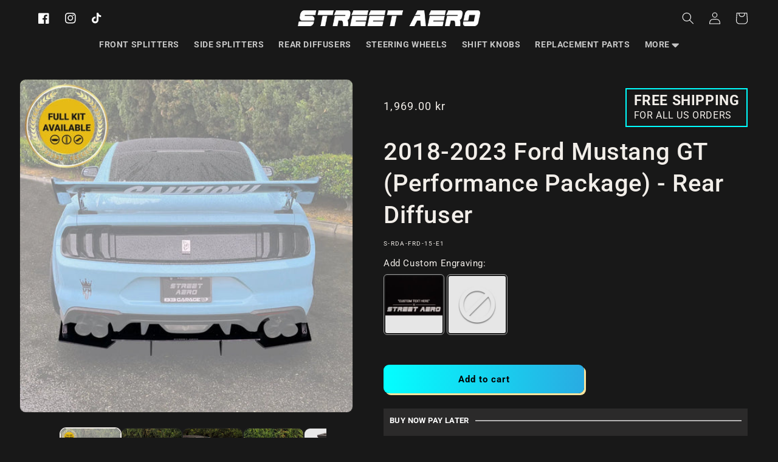

--- FILE ---
content_type: text/html; charset=utf-8
request_url: https://streetaero.com/en-se/products/2018-2023-ford-mustang-gt-performance-package-rear-diffuser
body_size: 51933
content:
<!doctype html>
<html class="no-js xscroll-smooth" lang="en">
  <head>
    <meta charset="utf-8">
    <meta http-equiv="X-UA-Compatible" content="IE=edge">
    <meta name="viewport" content="width=device-width,initial-scale=1">
    <meta name="theme-color" content="">
    <link rel="canonical" href="https://streetaero.com/en-se/products/2018-2023-ford-mustang-gt-performance-package-rear-diffuser">
    <link rel="preconnect" href="https://cdn.shopify.com" crossorigin><link rel="icon" type="image/png" href="//streetaero.com/cdn/shop/files/circle_fit.png?crop=center&height=32&v=1642614182&width=32"><link rel="preconnect" href="https://fonts.shopifycdn.com" crossorigin><title>
      2018-2023 Ford Mustang GT Performance Package Rear Diffuser
 &ndash; Street Aero</title>

    
      <meta name="description" content="Looking to improve your ride? Upgrade your Ford Mustang with Street Aero&#39;s NEW sleek and stylish Rear Diffuser. Designed specifically for your car and bumper, our Rear Diffuser is easy to install and instantly enhances your build by giving it a sporty, aggressive look. Our aftermarket car parts are the best choice for ">
    

    

<meta property="og:site_name" content="Street Aero">
<meta property="og:url" content="https://streetaero.com/en-se/products/2018-2023-ford-mustang-gt-performance-package-rear-diffuser">
<meta property="og:title" content="2018-2023 Ford Mustang GT Performance Package Rear Diffuser">
<meta property="og:type" content="product">
<meta property="og:description" content="Looking to improve your ride? Upgrade your Ford Mustang with Street Aero&#39;s NEW sleek and stylish Rear Diffuser. Designed specifically for your car and bumper, our Rear Diffuser is easy to install and instantly enhances your build by giving it a sporty, aggressive look. Our aftermarket car parts are the best choice for "><meta property="og:image" content="http://streetaero.com/cdn/shop/files/2018-2023-ford-mustang-gt-performance-package-rear-diffuser-aerodynamics-534.webp?v=1713547633">
  <meta property="og:image:secure_url" content="https://streetaero.com/cdn/shop/files/2018-2023-ford-mustang-gt-performance-package-rear-diffuser-aerodynamics-534.webp?v=1713547633">
  <meta property="og:image:width" content="1000">
  <meta property="og:image:height" content="1000"><meta property="og:price:amount" content="1,969.00">
  <meta property="og:price:currency" content="SEK"><meta name="twitter:card" content="summary_large_image">
<meta name="twitter:title" content="2018-2023 Ford Mustang GT Performance Package Rear Diffuser">
<meta name="twitter:description" content="Looking to improve your ride? Upgrade your Ford Mustang with Street Aero&#39;s NEW sleek and stylish Rear Diffuser. Designed specifically for your car and bumper, our Rear Diffuser is easy to install and instantly enhances your build by giving it a sporty, aggressive look. Our aftermarket car parts are the best choice for ">


    <script src="//streetaero.com/cdn/shop/t/116/assets/global.js?v=135274470525970151831764697238" defer="defer"></script>
    <script src="//streetaero.com/cdn/shop/t/116/assets/jquery.js?v=129532754148703520391764697238" async></script>

    <script>window.performance && window.performance.mark && window.performance.mark('shopify.content_for_header.start');</script><meta name="google-site-verification" content="ohXycbeekFma3dDgEP2sLgnZTOUxAbKhsGG0dPCUrYY">
<meta name="google-site-verification" content="kB-yTzjo6rxUT-KQKB_hmEak2L85qtOqOTZ4GsKBX2k">
<meta id="shopify-digital-wallet" name="shopify-digital-wallet" content="/19719547/digital_wallets/dialog">
<meta name="shopify-checkout-api-token" content="da2ce3520ed95051bc27ea5998c353b1">
<meta id="in-context-paypal-metadata" data-shop-id="19719547" data-venmo-supported="false" data-environment="production" data-locale="en_US" data-paypal-v4="true" data-currency="SEK">
<link rel="alternate" hreflang="x-default" href="https://streetaero.com/products/2018-2023-ford-mustang-gt-performance-package-rear-diffuser">
<link rel="alternate" hreflang="en" href="https://streetaero.com/products/2018-2023-ford-mustang-gt-performance-package-rear-diffuser">
<link rel="alternate" hreflang="en-AU" href="https://streetaero.com/en-au/products/2018-2023-ford-mustang-gt-performance-package-rear-diffuser">
<link rel="alternate" hreflang="en-GB" href="https://streetaero.com/en-gb/products/2018-2023-ford-mustang-gt-performance-package-rear-diffuser">
<link rel="alternate" hreflang="en-DE" href="https://streetaero.com/en-de/products/2018-2023-ford-mustang-gt-performance-package-rear-diffuser">
<link rel="alternate" hreflang="en-NZ" href="https://streetaero.com/en-nz/products/2018-2023-ford-mustang-gt-performance-package-rear-diffuser">
<link rel="alternate" hreflang="en-CH" href="https://streetaero.com/en-ch/products/2018-2023-ford-mustang-gt-performance-package-rear-diffuser">
<link rel="alternate" hreflang="en-SE" href="https://streetaero.com/en-se/products/2018-2023-ford-mustang-gt-performance-package-rear-diffuser">
<link rel="alternate" type="application/json+oembed" href="https://streetaero.com/en-se/products/2018-2023-ford-mustang-gt-performance-package-rear-diffuser.oembed">
<script async="async" src="/checkouts/internal/preloads.js?locale=en-SE"></script>
<link rel="preconnect" href="https://shop.app" crossorigin="anonymous">
<script async="async" src="https://shop.app/checkouts/internal/preloads.js?locale=en-SE&shop_id=19719547" crossorigin="anonymous"></script>
<script id="apple-pay-shop-capabilities" type="application/json">{"shopId":19719547,"countryCode":"US","currencyCode":"SEK","merchantCapabilities":["supports3DS"],"merchantId":"gid:\/\/shopify\/Shop\/19719547","merchantName":"Street Aero","requiredBillingContactFields":["postalAddress","email","phone"],"requiredShippingContactFields":["postalAddress","email","phone"],"shippingType":"shipping","supportedNetworks":["visa","masterCard","amex","discover","elo","jcb"],"total":{"type":"pending","label":"Street Aero","amount":"1.00"},"shopifyPaymentsEnabled":true,"supportsSubscriptions":true}</script>
<script id="shopify-features" type="application/json">{"accessToken":"da2ce3520ed95051bc27ea5998c353b1","betas":["rich-media-storefront-analytics"],"domain":"streetaero.com","predictiveSearch":true,"shopId":19719547,"locale":"en"}</script>
<script>var Shopify = Shopify || {};
Shopify.shop = "street-aero.myshopify.com";
Shopify.locale = "en";
Shopify.currency = {"active":"SEK","rate":"8.94717425"};
Shopify.country = "SE";
Shopify.theme = {"name":"Street Aero No badge","id":141092454479,"schema_name":"Dawn","schema_version":"7.0.1","theme_store_id":null,"role":"main"};
Shopify.theme.handle = "null";
Shopify.theme.style = {"id":null,"handle":null};
Shopify.cdnHost = "streetaero.com/cdn";
Shopify.routes = Shopify.routes || {};
Shopify.routes.root = "/en-se/";</script>
<script type="module">!function(o){(o.Shopify=o.Shopify||{}).modules=!0}(window);</script>
<script>!function(o){function n(){var o=[];function n(){o.push(Array.prototype.slice.apply(arguments))}return n.q=o,n}var t=o.Shopify=o.Shopify||{};t.loadFeatures=n(),t.autoloadFeatures=n()}(window);</script>
<script>
  window.ShopifyPay = window.ShopifyPay || {};
  window.ShopifyPay.apiHost = "shop.app\/pay";
  window.ShopifyPay.redirectState = null;
</script>
<script id="shop-js-analytics" type="application/json">{"pageType":"product"}</script>
<script defer="defer" async type="module" src="//streetaero.com/cdn/shopifycloud/shop-js/modules/v2/client.init-shop-cart-sync_WVOgQShq.en.esm.js"></script>
<script defer="defer" async type="module" src="//streetaero.com/cdn/shopifycloud/shop-js/modules/v2/chunk.common_C_13GLB1.esm.js"></script>
<script defer="defer" async type="module" src="//streetaero.com/cdn/shopifycloud/shop-js/modules/v2/chunk.modal_CLfMGd0m.esm.js"></script>
<script type="module">
  await import("//streetaero.com/cdn/shopifycloud/shop-js/modules/v2/client.init-shop-cart-sync_WVOgQShq.en.esm.js");
await import("//streetaero.com/cdn/shopifycloud/shop-js/modules/v2/chunk.common_C_13GLB1.esm.js");
await import("//streetaero.com/cdn/shopifycloud/shop-js/modules/v2/chunk.modal_CLfMGd0m.esm.js");

  window.Shopify.SignInWithShop?.initShopCartSync?.({"fedCMEnabled":true,"windoidEnabled":true});

</script>
<script>
  window.Shopify = window.Shopify || {};
  if (!window.Shopify.featureAssets) window.Shopify.featureAssets = {};
  window.Shopify.featureAssets['shop-js'] = {"shop-cart-sync":["modules/v2/client.shop-cart-sync_DuR37GeY.en.esm.js","modules/v2/chunk.common_C_13GLB1.esm.js","modules/v2/chunk.modal_CLfMGd0m.esm.js"],"init-fed-cm":["modules/v2/client.init-fed-cm_BucUoe6W.en.esm.js","modules/v2/chunk.common_C_13GLB1.esm.js","modules/v2/chunk.modal_CLfMGd0m.esm.js"],"shop-toast-manager":["modules/v2/client.shop-toast-manager_B0JfrpKj.en.esm.js","modules/v2/chunk.common_C_13GLB1.esm.js","modules/v2/chunk.modal_CLfMGd0m.esm.js"],"init-shop-cart-sync":["modules/v2/client.init-shop-cart-sync_WVOgQShq.en.esm.js","modules/v2/chunk.common_C_13GLB1.esm.js","modules/v2/chunk.modal_CLfMGd0m.esm.js"],"shop-button":["modules/v2/client.shop-button_B_U3bv27.en.esm.js","modules/v2/chunk.common_C_13GLB1.esm.js","modules/v2/chunk.modal_CLfMGd0m.esm.js"],"init-windoid":["modules/v2/client.init-windoid_DuP9q_di.en.esm.js","modules/v2/chunk.common_C_13GLB1.esm.js","modules/v2/chunk.modal_CLfMGd0m.esm.js"],"shop-cash-offers":["modules/v2/client.shop-cash-offers_BmULhtno.en.esm.js","modules/v2/chunk.common_C_13GLB1.esm.js","modules/v2/chunk.modal_CLfMGd0m.esm.js"],"pay-button":["modules/v2/client.pay-button_CrPSEbOK.en.esm.js","modules/v2/chunk.common_C_13GLB1.esm.js","modules/v2/chunk.modal_CLfMGd0m.esm.js"],"init-customer-accounts":["modules/v2/client.init-customer-accounts_jNk9cPYQ.en.esm.js","modules/v2/client.shop-login-button_DJ5ldayH.en.esm.js","modules/v2/chunk.common_C_13GLB1.esm.js","modules/v2/chunk.modal_CLfMGd0m.esm.js"],"avatar":["modules/v2/client.avatar_BTnouDA3.en.esm.js"],"checkout-modal":["modules/v2/client.checkout-modal_pBPyh9w8.en.esm.js","modules/v2/chunk.common_C_13GLB1.esm.js","modules/v2/chunk.modal_CLfMGd0m.esm.js"],"init-shop-for-new-customer-accounts":["modules/v2/client.init-shop-for-new-customer-accounts_BUoCy7a5.en.esm.js","modules/v2/client.shop-login-button_DJ5ldayH.en.esm.js","modules/v2/chunk.common_C_13GLB1.esm.js","modules/v2/chunk.modal_CLfMGd0m.esm.js"],"init-customer-accounts-sign-up":["modules/v2/client.init-customer-accounts-sign-up_CnczCz9H.en.esm.js","modules/v2/client.shop-login-button_DJ5ldayH.en.esm.js","modules/v2/chunk.common_C_13GLB1.esm.js","modules/v2/chunk.modal_CLfMGd0m.esm.js"],"init-shop-email-lookup-coordinator":["modules/v2/client.init-shop-email-lookup-coordinator_CzjY5t9o.en.esm.js","modules/v2/chunk.common_C_13GLB1.esm.js","modules/v2/chunk.modal_CLfMGd0m.esm.js"],"shop-follow-button":["modules/v2/client.shop-follow-button_CsYC63q7.en.esm.js","modules/v2/chunk.common_C_13GLB1.esm.js","modules/v2/chunk.modal_CLfMGd0m.esm.js"],"shop-login-button":["modules/v2/client.shop-login-button_DJ5ldayH.en.esm.js","modules/v2/chunk.common_C_13GLB1.esm.js","modules/v2/chunk.modal_CLfMGd0m.esm.js"],"shop-login":["modules/v2/client.shop-login_B9ccPdmx.en.esm.js","modules/v2/chunk.common_C_13GLB1.esm.js","modules/v2/chunk.modal_CLfMGd0m.esm.js"],"lead-capture":["modules/v2/client.lead-capture_D0K_KgYb.en.esm.js","modules/v2/chunk.common_C_13GLB1.esm.js","modules/v2/chunk.modal_CLfMGd0m.esm.js"],"payment-terms":["modules/v2/client.payment-terms_BWmiNN46.en.esm.js","modules/v2/chunk.common_C_13GLB1.esm.js","modules/v2/chunk.modal_CLfMGd0m.esm.js"]};
</script>
<script>(function() {
  var isLoaded = false;
  function asyncLoad() {
    if (isLoaded) return;
    isLoaded = true;
    var urls = ["https:\/\/d3v8snuol4b5ym.cloudfront.net\/assets\/ship-timer.js?shop=street-aero.myshopify.com","https:\/\/cdn.shopify.com\/s\/files\/1\/1971\/9547\/t\/99\/assets\/affirmShopify.js?v=1724952218\u0026shop=street-aero.myshopify.com","https:\/\/cdn.nfcube.com\/instafeed-df8b5d6133977723f6189c65ffbea718.js?shop=street-aero.myshopify.com","https:\/\/cdn.s3.pop-convert.com\/pcjs.production.min.js?unique_id=street-aero.myshopify.com\u0026shop=street-aero.myshopify.com","https:\/\/script.pop-convert.com\/new-micro\/production.pc.min.js?unique_id=street-aero.myshopify.com\u0026shop=street-aero.myshopify.com","https:\/\/shopify-extension.getredo.com\/main.js?widget_id=uk6c7oqhubrul00\u0026shop=street-aero.myshopify.com","https:\/\/cdn.hextom.com\/js\/eventpromotionbar.js?shop=street-aero.myshopify.com","\/\/d1liekpayvooaz.cloudfront.net\/apps\/uploadery\/uploadery.js?shop=street-aero.myshopify.com"];
    for (var i = 0; i < urls.length; i++) {
      var s = document.createElement('script');
      s.type = 'text/javascript';
      s.async = true;
      s.src = urls[i];
      var x = document.getElementsByTagName('script')[0];
      x.parentNode.insertBefore(s, x);
    }
  };
  if(window.attachEvent) {
    window.attachEvent('onload', asyncLoad);
  } else {
    window.addEventListener('load', asyncLoad, false);
  }
})();</script>
<script id="__st">var __st={"a":19719547,"offset":-28800,"reqid":"31673fb6-049c-46e0-bd5b-1fb978dcd169-1769674460","pageurl":"streetaero.com\/en-se\/products\/2018-2023-ford-mustang-gt-performance-package-rear-diffuser","u":"51a0f18eb0fc","p":"product","rtyp":"product","rid":6984263139407};</script>
<script>window.ShopifyPaypalV4VisibilityTracking = true;</script>
<script id="captcha-bootstrap">!function(){'use strict';const t='contact',e='account',n='new_comment',o=[[t,t],['blogs',n],['comments',n],[t,'customer']],c=[[e,'customer_login'],[e,'guest_login'],[e,'recover_customer_password'],[e,'create_customer']],r=t=>t.map((([t,e])=>`form[action*='/${t}']:not([data-nocaptcha='true']) input[name='form_type'][value='${e}']`)).join(','),a=t=>()=>t?[...document.querySelectorAll(t)].map((t=>t.form)):[];function s(){const t=[...o],e=r(t);return a(e)}const i='password',u='form_key',d=['recaptcha-v3-token','g-recaptcha-response','h-captcha-response',i],f=()=>{try{return window.sessionStorage}catch{return}},m='__shopify_v',_=t=>t.elements[u];function p(t,e,n=!1){try{const o=window.sessionStorage,c=JSON.parse(o.getItem(e)),{data:r}=function(t){const{data:e,action:n}=t;return t[m]||n?{data:e,action:n}:{data:t,action:n}}(c);for(const[e,n]of Object.entries(r))t.elements[e]&&(t.elements[e].value=n);n&&o.removeItem(e)}catch(o){console.error('form repopulation failed',{error:o})}}const l='form_type',E='cptcha';function T(t){t.dataset[E]=!0}const w=window,h=w.document,L='Shopify',v='ce_forms',y='captcha';let A=!1;((t,e)=>{const n=(g='f06e6c50-85a8-45c8-87d0-21a2b65856fe',I='https://cdn.shopify.com/shopifycloud/storefront-forms-hcaptcha/ce_storefront_forms_captcha_hcaptcha.v1.5.2.iife.js',D={infoText:'Protected by hCaptcha',privacyText:'Privacy',termsText:'Terms'},(t,e,n)=>{const o=w[L][v],c=o.bindForm;if(c)return c(t,g,e,D).then(n);var r;o.q.push([[t,g,e,D],n]),r=I,A||(h.body.append(Object.assign(h.createElement('script'),{id:'captcha-provider',async:!0,src:r})),A=!0)});var g,I,D;w[L]=w[L]||{},w[L][v]=w[L][v]||{},w[L][v].q=[],w[L][y]=w[L][y]||{},w[L][y].protect=function(t,e){n(t,void 0,e),T(t)},Object.freeze(w[L][y]),function(t,e,n,w,h,L){const[v,y,A,g]=function(t,e,n){const i=e?o:[],u=t?c:[],d=[...i,...u],f=r(d),m=r(i),_=r(d.filter((([t,e])=>n.includes(e))));return[a(f),a(m),a(_),s()]}(w,h,L),I=t=>{const e=t.target;return e instanceof HTMLFormElement?e:e&&e.form},D=t=>v().includes(t);t.addEventListener('submit',(t=>{const e=I(t);if(!e)return;const n=D(e)&&!e.dataset.hcaptchaBound&&!e.dataset.recaptchaBound,o=_(e),c=g().includes(e)&&(!o||!o.value);(n||c)&&t.preventDefault(),c&&!n&&(function(t){try{if(!f())return;!function(t){const e=f();if(!e)return;const n=_(t);if(!n)return;const o=n.value;o&&e.removeItem(o)}(t);const e=Array.from(Array(32),(()=>Math.random().toString(36)[2])).join('');!function(t,e){_(t)||t.append(Object.assign(document.createElement('input'),{type:'hidden',name:u})),t.elements[u].value=e}(t,e),function(t,e){const n=f();if(!n)return;const o=[...t.querySelectorAll(`input[type='${i}']`)].map((({name:t})=>t)),c=[...d,...o],r={};for(const[a,s]of new FormData(t).entries())c.includes(a)||(r[a]=s);n.setItem(e,JSON.stringify({[m]:1,action:t.action,data:r}))}(t,e)}catch(e){console.error('failed to persist form',e)}}(e),e.submit())}));const S=(t,e)=>{t&&!t.dataset[E]&&(n(t,e.some((e=>e===t))),T(t))};for(const o of['focusin','change'])t.addEventListener(o,(t=>{const e=I(t);D(e)&&S(e,y())}));const B=e.get('form_key'),M=e.get(l),P=B&&M;t.addEventListener('DOMContentLoaded',(()=>{const t=y();if(P)for(const e of t)e.elements[l].value===M&&p(e,B);[...new Set([...A(),...v().filter((t=>'true'===t.dataset.shopifyCaptcha))])].forEach((e=>S(e,t)))}))}(h,new URLSearchParams(w.location.search),n,t,e,['guest_login'])})(!0,!0)}();</script>
<script integrity="sha256-4kQ18oKyAcykRKYeNunJcIwy7WH5gtpwJnB7kiuLZ1E=" data-source-attribution="shopify.loadfeatures" defer="defer" src="//streetaero.com/cdn/shopifycloud/storefront/assets/storefront/load_feature-a0a9edcb.js" crossorigin="anonymous"></script>
<script crossorigin="anonymous" defer="defer" src="//streetaero.com/cdn/shopifycloud/storefront/assets/shopify_pay/storefront-65b4c6d7.js?v=20250812"></script>
<script data-source-attribution="shopify.dynamic_checkout.dynamic.init">var Shopify=Shopify||{};Shopify.PaymentButton=Shopify.PaymentButton||{isStorefrontPortableWallets:!0,init:function(){window.Shopify.PaymentButton.init=function(){};var t=document.createElement("script");t.src="https://streetaero.com/cdn/shopifycloud/portable-wallets/latest/portable-wallets.en.js",t.type="module",document.head.appendChild(t)}};
</script>
<script data-source-attribution="shopify.dynamic_checkout.buyer_consent">
  function portableWalletsHideBuyerConsent(e){var t=document.getElementById("shopify-buyer-consent"),n=document.getElementById("shopify-subscription-policy-button");t&&n&&(t.classList.add("hidden"),t.setAttribute("aria-hidden","true"),n.removeEventListener("click",e))}function portableWalletsShowBuyerConsent(e){var t=document.getElementById("shopify-buyer-consent"),n=document.getElementById("shopify-subscription-policy-button");t&&n&&(t.classList.remove("hidden"),t.removeAttribute("aria-hidden"),n.addEventListener("click",e))}window.Shopify?.PaymentButton&&(window.Shopify.PaymentButton.hideBuyerConsent=portableWalletsHideBuyerConsent,window.Shopify.PaymentButton.showBuyerConsent=portableWalletsShowBuyerConsent);
</script>
<script>
  function portableWalletsCleanup(e){e&&e.src&&console.error("Failed to load portable wallets script "+e.src);var t=document.querySelectorAll("shopify-accelerated-checkout .shopify-payment-button__skeleton, shopify-accelerated-checkout-cart .wallet-cart-button__skeleton"),e=document.getElementById("shopify-buyer-consent");for(let e=0;e<t.length;e++)t[e].remove();e&&e.remove()}function portableWalletsNotLoadedAsModule(e){e instanceof ErrorEvent&&"string"==typeof e.message&&e.message.includes("import.meta")&&"string"==typeof e.filename&&e.filename.includes("portable-wallets")&&(window.removeEventListener("error",portableWalletsNotLoadedAsModule),window.Shopify.PaymentButton.failedToLoad=e,"loading"===document.readyState?document.addEventListener("DOMContentLoaded",window.Shopify.PaymentButton.init):window.Shopify.PaymentButton.init())}window.addEventListener("error",portableWalletsNotLoadedAsModule);
</script>

<script type="module" src="https://streetaero.com/cdn/shopifycloud/portable-wallets/latest/portable-wallets.en.js" onError="portableWalletsCleanup(this)" crossorigin="anonymous"></script>
<script nomodule>
  document.addEventListener("DOMContentLoaded", portableWalletsCleanup);
</script>

<script id='scb4127' type='text/javascript' async='' src='https://streetaero.com/cdn/shopifycloud/privacy-banner/storefront-banner.js'></script><link id="shopify-accelerated-checkout-styles" rel="stylesheet" media="screen" href="https://streetaero.com/cdn/shopifycloud/portable-wallets/latest/accelerated-checkout-backwards-compat.css" crossorigin="anonymous">
<style id="shopify-accelerated-checkout-cart">
        #shopify-buyer-consent {
  margin-top: 1em;
  display: inline-block;
  width: 100%;
}

#shopify-buyer-consent.hidden {
  display: none;
}

#shopify-subscription-policy-button {
  background: none;
  border: none;
  padding: 0;
  text-decoration: underline;
  font-size: inherit;
  cursor: pointer;
}

#shopify-subscription-policy-button::before {
  box-shadow: none;
}

      </style>
<script id="sections-script" data-sections="header,footer" defer="defer" src="//streetaero.com/cdn/shop/t/116/compiled_assets/scripts.js?v=39987"></script>
<script>window.performance && window.performance.mark && window.performance.mark('shopify.content_for_header.end');</script>


    <style data-shopify>
      @font-face {
  font-family: Roboto;
  font-weight: 400;
  font-style: normal;
  font-display: swap;
  src: url("//streetaero.com/cdn/fonts/roboto/roboto_n4.2019d890f07b1852f56ce63ba45b2db45d852cba.woff2") format("woff2"),
       url("//streetaero.com/cdn/fonts/roboto/roboto_n4.238690e0007583582327135619c5f7971652fa9d.woff") format("woff");
}

      @font-face {
  font-family: Roboto;
  font-weight: 700;
  font-style: normal;
  font-display: swap;
  src: url("//streetaero.com/cdn/fonts/roboto/roboto_n7.f38007a10afbbde8976c4056bfe890710d51dec2.woff2") format("woff2"),
       url("//streetaero.com/cdn/fonts/roboto/roboto_n7.94bfdd3e80c7be00e128703d245c207769d763f9.woff") format("woff");
}

      @font-face {
  font-family: Roboto;
  font-weight: 400;
  font-style: italic;
  font-display: swap;
  src: url("//streetaero.com/cdn/fonts/roboto/roboto_i4.57ce898ccda22ee84f49e6b57ae302250655e2d4.woff2") format("woff2"),
       url("//streetaero.com/cdn/fonts/roboto/roboto_i4.b21f3bd061cbcb83b824ae8c7671a82587b264bf.woff") format("woff");
}

      @font-face {
  font-family: Roboto;
  font-weight: 700;
  font-style: italic;
  font-display: swap;
  src: url("//streetaero.com/cdn/fonts/roboto/roboto_i7.7ccaf9410746f2c53340607c42c43f90a9005937.woff2") format("woff2"),
       url("//streetaero.com/cdn/fonts/roboto/roboto_i7.49ec21cdd7148292bffea74c62c0df6e93551516.woff") format("woff");
}

      @font-face {
  font-family: Roboto;
  font-weight: 500;
  font-style: normal;
  font-display: swap;
  src: url("//streetaero.com/cdn/fonts/roboto/roboto_n5.250d51708d76acbac296b0e21ede8f81de4e37aa.woff2") format("woff2"),
       url("//streetaero.com/cdn/fonts/roboto/roboto_n5.535e8c56f4cbbdea416167af50ab0ff1360a3949.woff") format("woff");
}


      :root {
        --font-body-family: Roboto, sans-serif;
        --font-body-style: normal;
        --font-body-weight: 400;
        --font-body-weight-bold: 700;

        --font-heading-family: Roboto, sans-serif;
        --font-heading-style: normal;
        --font-heading-weight: 500;

        --font-body-scale: 1.0;
        --font-heading-scale: 1.0;

        --color-base-text: 242, 238, 233;
        --color-shadow: 242, 238, 233;
        --color-base-background-1: 24, 24, 24;
        --color-base-background-2: 243, 243, 243;
        --color-base-solid-button-labels: 255, 255, 255;
        --color-base-outline-button-labels: 255, 255, 255;
        --color-base-accent-1: 24, 24, 24;
        --color-base-accent-2: 9, 215, 12;
        --payment-terms-background-color: #181818;

        --gradient-base-background-1: #181818;
        --gradient-base-background-2: #f3f3f3;
        --gradient-base-accent-1: #181818;
        --gradient-base-accent-2: #09d70c;

        --media-padding: px;
        --media-border-opacity: 0.05;
        --media-border-width: 1px;
        --media-radius: 10px;
        --media-shadow-opacity: 0.0;
        --media-shadow-horizontal-offset: 0px;
        --media-shadow-vertical-offset: 4px;
        --media-shadow-blur-radius: 5px;
        --media-shadow-visible: 0;

        --page-width: 130rem;
        --page-width-margin: 0rem;

        --product-card-image-padding: 0.0rem;
        --product-card-corner-radius: 1.6rem;
        --product-card-text-alignment: center;
        --product-card-border-width: 0.0rem;
        --product-card-border-opacity: 0.1;
        --product-card-shadow-opacity: 0.0;
        --product-card-shadow-visible: 0;
        --product-card-shadow-horizontal-offset: 0.0rem;
        --product-card-shadow-vertical-offset: 0.4rem;
        --product-card-shadow-blur-radius: 0.5rem;

        --collection-card-image-padding: 0.0rem;
        --collection-card-corner-radius: 1.6rem;
        --collection-card-text-alignment: left;
        --collection-card-border-width: 0.0rem;
        --collection-card-border-opacity: 0.1;
        --collection-card-shadow-opacity: 0.0;
        --collection-card-shadow-visible: 0;
        --collection-card-shadow-horizontal-offset: 0.0rem;
        --collection-card-shadow-vertical-offset: 0.4rem;
        --collection-card-shadow-blur-radius: 0.5rem;

        --blog-card-image-padding: 0.0rem;
        --blog-card-corner-radius: 0.0rem;
        --blog-card-text-alignment: left;
        --blog-card-border-width: 0.0rem;
        --blog-card-border-opacity: 0.1;
        --blog-card-shadow-opacity: 0.0;
        --blog-card-shadow-visible: 0;
        --blog-card-shadow-horizontal-offset: 0.0rem;
        --blog-card-shadow-vertical-offset: 0.4rem;
        --blog-card-shadow-blur-radius: 0.5rem;

        --badge-corner-radius: 4.0rem;

        --popup-border-width: 1px;
        --popup-border-opacity: 0.1;
        --popup-corner-radius: 10px;
        --popup-shadow-opacity: 0.0;
        --popup-shadow-horizontal-offset: 0px;
        --popup-shadow-vertical-offset: 4px;
        --popup-shadow-blur-radius: 5px;

        --drawer-border-width: 1px;
        --drawer-border-opacity: 0.1;
        --drawer-shadow-opacity: 0.0;
        --drawer-shadow-horizontal-offset: 0px;
        --drawer-shadow-vertical-offset: 4px;
        --drawer-shadow-blur-radius: 5px;

        --spacing-sections-desktop: 0px;
        --spacing-sections-mobile: 0px;

        --grid-desktop-vertical-spacing: 24px;
        --grid-desktop-horizontal-spacing: 36px;
        --grid-mobile-vertical-spacing: 12px;
        --grid-mobile-horizontal-spacing: 18px;

        --text-boxes-border-opacity: 0.1;
        --text-boxes-border-width: 0px;
        --text-boxes-radius: 10px;
        --text-boxes-shadow-opacity: 0.0;
        --text-boxes-shadow-visible: 0;
        --text-boxes-shadow-horizontal-offset: 0px;
        --text-boxes-shadow-vertical-offset: 4px;
        --text-boxes-shadow-blur-radius: 5px;

        --buttons-radius: 8px;
        --buttons-radius-outset: 9px;
        --buttons-border-width: 1px;
        --buttons-border-opacity: 1.0;
        --buttons-shadow-opacity: 0.5;
        --buttons-shadow-visible: 1;
        --buttons-shadow-horizontal-offset: 0px;
        --buttons-shadow-vertical-offset: 4px;
        --buttons-shadow-blur-radius: 5px;
        --buttons-border-offset: 0.3px;

        --inputs-radius: 0px;
        --inputs-border-width: 1px;
        --inputs-border-opacity: 0.55;
        --inputs-shadow-opacity: 0.0;
        --inputs-shadow-horizontal-offset: 0px;
        --inputs-margin-offset: 0px;
        --inputs-shadow-vertical-offset: 0px;
        --inputs-shadow-blur-radius: 5px;
        --inputs-radius-outset: 0px;

        --variant-pills-radius: 40px;
        --variant-pills-border-width: 1px;
        --variant-pills-border-opacity: 0.55;
        --variant-pills-shadow-opacity: 0.0;
        --variant-pills-shadow-horizontal-offset: 0px;
        --variant-pills-shadow-vertical-offset: 4px;
        --variant-pills-shadow-blur-radius: 5px;
      }

      *,
      *::before,
      *::after {
        box-sizing: inherit;
      }

      html {
        box-sizing: border-box;
        font-size: calc(var(--font-body-scale) * 62.5%);
        height: 100%;
      }

      body {
        display: grid;
        grid-template-rows: auto auto 1fr auto;
        grid-template-columns: 100%;
        min-height: 100%;
        margin: 0;
        font-size: 1.5rem;
        letter-spacing: 0.06rem;
        line-height: calc(1 + 0.8 / var(--font-body-scale));
        font-family: var(--font-body-family);
        font-style: var(--font-body-style);
        font-weight: var(--font-body-weight);
      }

      @media screen and (min-width: 750px) {
        body {
          font-size: 1.6rem;
        }
      }
    </style>
    <link href="//streetaero.com/cdn/shop/t/116/assets/custom-streetaero.css?v=41346465147846858161764697238" rel="stylesheet" type="text/css" media="all" />
    <link href="//streetaero.com/cdn/shop/t/116/assets/base.css?v=170491419459824984211764697238" rel="stylesheet" type="text/css" media="all" />
    <link href="//streetaero.com/cdn/shop/t/116/assets/custom.css?v=117460971781097155501764697238" rel="stylesheet" type="text/css" media="all" />
<link rel="preload" as="font" href="//streetaero.com/cdn/fonts/roboto/roboto_n4.2019d890f07b1852f56ce63ba45b2db45d852cba.woff2" type="font/woff2" crossorigin><link rel="preload" as="font" href="//streetaero.com/cdn/fonts/roboto/roboto_n5.250d51708d76acbac296b0e21ede8f81de4e37aa.woff2" type="font/woff2" crossorigin><link
        rel="stylesheet"
        href="//streetaero.com/cdn/shop/t/116/assets/component-predictive-search.css?v=83576999267721243261764697238"
        media="print"
        onload="this.media='all'"
      ><script>
      document.documentElement.className = document.documentElement.className.replace('no-js', 'js');
      if (Shopify.designMode) {
        document.documentElement.classList.add('shopify-design-mode');
      }
    </script>

    
      <script src="//streetaero.com/cdn/shop/t/116/assets/splide.min.js?v=91473330562244002791764697238" defer="defer"></script>
      <link href="//streetaero.com/cdn/shop/t/116/assets/splide.min.css?v=168768605335630895271764697238" rel="stylesheet" type="text/css" media="all" />
    
    
  

<script>window.is_hulkpo_installed=true</script><script>window.is_hulkpo_installed=true</script>

<!-- BEGIN app block: shopify://apps/blockify-fraud-filter/blocks/app_embed/2e3e0ba5-0e70-447a-9ec5-3bf76b5ef12e --> 
 
 
    <script>
        window.blockifyShopIdentifier = "street-aero.myshopify.com";
        window.ipBlockerMetafields = "{\"showOverlayByPass\":false,\"disableSpyExtensions\":false,\"blockUnknownBots\":false,\"activeApp\":true,\"blockByMetafield\":false,\"visitorAnalytic\":true,\"showWatermark\":true}";
        window.blockifyRules = null;
        window.ipblockerBlockTemplate = "{\"customCss\":\"#blockify---container {\\n  --bg-blockify: #fff;\\n  position: relative;\\n}\\n#blockify---container::after {\\n  content: \\\"\\\";\\n  position: absolute;\\n  inset: 0;\\n  background-repeat: no-repeat !important;\\n  background-size: cover !important;\\n  background: var(--bg-blockify);\\n  z-index: 0;\\n}\\n#blockify---container #blockify---container__inner {\\n  display: flex;\\n  flex-direction: column;\\n  align-items: center;\\n  position: relative;\\n  z-index: 1;\\n}\\n#blockify---container #blockify---container__inner #blockify-block-content {\\n  display: flex;\\n  flex-direction: column;\\n  align-items: center;\\n  text-align: center;\\n}\\n#blockify---container\\n  #blockify---container__inner\\n  #blockify-block-content\\n  #blockify-block-superTitle {\\n  display: none !important;\\n}\\n#blockify---container\\n  #blockify---container__inner\\n  #blockify-block-content\\n  #blockify-block-title {\\n  font-size: 313%;\\n  font-weight: bold;\\n  margin-top: 1em;\\n}\\n@media only screen and (min-width: 768px) and (max-width: 1199px) {\\n  #blockify---container\\n    #blockify---container__inner\\n    #blockify-block-content\\n    #blockify-block-title {\\n    font-size: 188%;\\n  }\\n}\\n@media only screen and (max-width: 767px) {\\n  #blockify---container\\n    #blockify---container__inner\\n    #blockify-block-content\\n    #blockify-block-title {\\n    font-size: 107%;\\n  }\\n}\\n#blockify---container\\n  #blockify---container__inner\\n  #blockify-block-content\\n  #blockify-block-description {\\n  font-size: 125%;\\n  margin: 1.5em;\\n  line-height: 1.5;\\n}\\n@media only screen and (min-width: 768px) and (max-width: 1199px) {\\n  #blockify---container\\n    #blockify---container__inner\\n    #blockify-block-content\\n    #blockify-block-description {\\n    font-size: 88%;\\n  }\\n}\\n@media only screen and (max-width: 767px) {\\n  #blockify---container\\n    #blockify---container__inner\\n    #blockify-block-content\\n    #blockify-block-description {\\n    font-size: 107%;\\n  }\\n}\\n#blockify---container\\n  #blockify---container__inner\\n  #blockify-block-content\\n  #blockify-block-description\\n  #blockify-block-text-blink {\\n  display: none !important;\\n}\\n#blockify---container #blockify---container__inner #blockify-logo-block-image {\\n  position: relative;\\n  width: 400px;\\n  height: auto;\\n  max-height: 300px;\\n}\\n@media only screen and (max-width: 767px) {\\n  #blockify---container\\n    #blockify---container__inner\\n    #blockify-logo-block-image {\\n    width: 200px;\\n  }\\n}\\n#blockify---container\\n  #blockify---container__inner\\n  #blockify-logo-block-image::before {\\n  content: \\\"\\\";\\n  display: block;\\n  padding-bottom: 56.2%;\\n}\\n#blockify---container\\n  #blockify---container__inner\\n  #blockify-logo-block-image\\n  img {\\n  position: absolute;\\n  top: 0;\\n  left: 0;\\n  width: 100%;\\n  height: 100%;\\n  object-fit: contain;\\n}\\n\",\"title\":{\"active\":true,\"text\":\"Access Denied\",\"color\":\"#000\"},\"description\":{\"active\":true,\"text\":\"The site owner may have set restrictions that prevent you from accessing the site. Please contact the site owner for access.\",\"color\":\"#000\"},\"background\":{\"active\":true,\"colorFrom\":null,\"colorTo\":null,\"type\":\"1\",\"value\":\"#fff\"},\"superTitle\":{\"active\":false,\"text\":\"403\",\"color\":\"#899df1\"},\"logoImage\":{\"active\":true,\"value\":\"https:\/\/apps-shopify.ipblocker.io\/s\/api\/public\/assets\/default-thumbnail.png\"}}";

        
            window.blockifyProductCollections = [272203841615,279854088271,275489357903,271570632783,261812093007,275701923919,260403167311,446332684,262706528335];
        
    </script>


    <script>
        window.blockCheckoutProductData = {"id":6984263139407,"title":"2018-2023 Ford Mustang GT (Performance Package) - Rear Diffuser","handle":"2018-2023-ford-mustang-gt-performance-package-rear-diffuser","description":"\u003cp\u003e\u003cspan\u003eLooking to improve your ride? Upgrade your Ford Mustang with Street Aero's NEW sleek and stylish Rear Diffuser. Designed specifically for your car and bumper, our Rear Diffuser is easy to install and instantly enhances your build by giving it a sporty, aggressive look. Our aftermarket car parts are the best choice for enthusiasts who demand the highest quality customizations for their vehicles, but at the lowest cost.\u003c\/span\u003e\u003c\/p\u003e","published_at":"2023-03-29T10:21:13-07:00","created_at":"2023-03-29T10:17:05-07:00","vendor":"Street Aero","type":"Aerodynamics","tags":["2018 Ford Mustang GT (Performance Package)","2019 Ford Mustang GT (Performance Package)","2020 Ford Mustang GT (Performance Package)","2021 Ford Mustang GT (Performance Package)","2022 Ford Mustang GT (Performance Package)","2023 Ford Mustang GT (Performance Package)","Best Selling","body kit","e1","Edition 1","Exterior","Ford","Ford Mustang Performance Package","Full Kit","mustang","Rear Diffuser"],"price":196900,"price_min":196900,"price_max":196900,"available":true,"price_varies":false,"compare_at_price":null,"compare_at_price_min":0,"compare_at_price_max":0,"compare_at_price_varies":false,"variants":[{"id":40606226088015,"title":"Default Title","option1":"Default Title","option2":null,"option3":null,"sku":"s-rda-frd-15-e1","requires_shipping":true,"taxable":true,"featured_image":null,"available":true,"name":"2018-2023 Ford Mustang GT (Performance Package) - Rear Diffuser","public_title":null,"options":["Default Title"],"price":196900,"weight":8165,"compare_at_price":null,"inventory_quantity":25,"inventory_management":"shopify","inventory_policy":"deny","barcode":"","requires_selling_plan":false,"selling_plan_allocations":[]}],"images":["\/\/streetaero.com\/cdn\/shop\/files\/2018-2023-ford-mustang-gt-performance-package-rear-diffuser-aerodynamics-534.webp?v=1713547633","\/\/streetaero.com\/cdn\/shop\/files\/2018-2023-ford-mustang-gt-performance-package-rear-diffuser-aerodynamics-757.webp?v=1707778425","\/\/streetaero.com\/cdn\/shop\/files\/2018-2023-ford-mustang-gt-performance-package-rear-diffuser-aerodynamics-600.webp?v=1707778431","\/\/streetaero.com\/cdn\/shop\/files\/2018-2023-ford-mustang-gt-performance-package-rear-diffuser-aerodynamics-108.webp?v=1707778436","\/\/streetaero.com\/cdn\/shop\/files\/2018-2023-ford-mustang-gt-performance-package-rear-diffuser-aerodynamics-237.webp?v=1707778440","\/\/streetaero.com\/cdn\/shop\/files\/2018-2023-ford-mustang-gt-performance-package-rear-diffuser-aerodynamics-324.webp?v=1707778444"],"featured_image":"\/\/streetaero.com\/cdn\/shop\/files\/2018-2023-ford-mustang-gt-performance-package-rear-diffuser-aerodynamics-534.webp?v=1713547633","options":["Title"],"media":[{"alt":"2018-2023 Ford Mustang Gt (Performance Package) - Rear Diffuser Aerodynamics","id":29766272090191,"position":1,"preview_image":{"aspect_ratio":1.0,"height":1000,"width":1000,"src":"\/\/streetaero.com\/cdn\/shop\/files\/2018-2023-ford-mustang-gt-performance-package-rear-diffuser-aerodynamics-534.webp?v=1713547633"},"aspect_ratio":1.0,"height":1000,"media_type":"image","src":"\/\/streetaero.com\/cdn\/shop\/files\/2018-2023-ford-mustang-gt-performance-package-rear-diffuser-aerodynamics-534.webp?v=1713547633","width":1000},{"alt":"2018-2023 Ford Mustang Gt (Performance Package) - Rear Diffuser Aerodynamics","id":29340157018191,"position":2,"preview_image":{"aspect_ratio":1.0,"height":1000,"width":1000,"src":"\/\/streetaero.com\/cdn\/shop\/files\/2018-2023-ford-mustang-gt-performance-package-rear-diffuser-aerodynamics-757.webp?v=1707778425"},"aspect_ratio":1.0,"height":1000,"media_type":"image","src":"\/\/streetaero.com\/cdn\/shop\/files\/2018-2023-ford-mustang-gt-performance-package-rear-diffuser-aerodynamics-757.webp?v=1707778425","width":1000},{"alt":"2018-2023 Ford Mustang Gt (Performance Package) - Rear Diffuser Aerodynamics","id":29340157444175,"position":3,"preview_image":{"aspect_ratio":1.0,"height":1000,"width":1000,"src":"\/\/streetaero.com\/cdn\/shop\/files\/2018-2023-ford-mustang-gt-performance-package-rear-diffuser-aerodynamics-600.webp?v=1707778431"},"aspect_ratio":1.0,"height":1000,"media_type":"image","src":"\/\/streetaero.com\/cdn\/shop\/files\/2018-2023-ford-mustang-gt-performance-package-rear-diffuser-aerodynamics-600.webp?v=1707778431","width":1000},{"alt":"2018-2023 Ford Mustang Gt (Performance Package) - Rear Diffuser Aerodynamics","id":29340157902927,"position":4,"preview_image":{"aspect_ratio":1.0,"height":1000,"width":1000,"src":"\/\/streetaero.com\/cdn\/shop\/files\/2018-2023-ford-mustang-gt-performance-package-rear-diffuser-aerodynamics-108.webp?v=1707778436"},"aspect_ratio":1.0,"height":1000,"media_type":"image","src":"\/\/streetaero.com\/cdn\/shop\/files\/2018-2023-ford-mustang-gt-performance-package-rear-diffuser-aerodynamics-108.webp?v=1707778436","width":1000},{"alt":"2018-2023 Ford Mustang Gt (Performance Package) - Rear Diffuser Aerodynamics","id":29340158001231,"position":5,"preview_image":{"aspect_ratio":1.0,"height":1000,"width":1000,"src":"\/\/streetaero.com\/cdn\/shop\/files\/2018-2023-ford-mustang-gt-performance-package-rear-diffuser-aerodynamics-237.webp?v=1707778440"},"aspect_ratio":1.0,"height":1000,"media_type":"image","src":"\/\/streetaero.com\/cdn\/shop\/files\/2018-2023-ford-mustang-gt-performance-package-rear-diffuser-aerodynamics-237.webp?v=1707778440","width":1000},{"alt":"2018-2023 Ford Mustang Gt (Performance Package) - Rear Diffuser Aerodynamics","id":29340158328911,"position":6,"preview_image":{"aspect_ratio":1.0,"height":1000,"width":1000,"src":"\/\/streetaero.com\/cdn\/shop\/files\/2018-2023-ford-mustang-gt-performance-package-rear-diffuser-aerodynamics-324.webp?v=1707778444"},"aspect_ratio":1.0,"height":1000,"media_type":"image","src":"\/\/streetaero.com\/cdn\/shop\/files\/2018-2023-ford-mustang-gt-performance-package-rear-diffuser-aerodynamics-324.webp?v=1707778444","width":1000}],"requires_selling_plan":false,"selling_plan_groups":[],"content":"\u003cp\u003e\u003cspan\u003eLooking to improve your ride? Upgrade your Ford Mustang with Street Aero's NEW sleek and stylish Rear Diffuser. Designed specifically for your car and bumper, our Rear Diffuser is easy to install and instantly enhances your build by giving it a sporty, aggressive look. Our aftermarket car parts are the best choice for enthusiasts who demand the highest quality customizations for their vehicles, but at the lowest cost.\u003c\/span\u003e\u003c\/p\u003e"};
    </script>

<link href="https://cdn.shopify.com/extensions/019c0809-e7fb-7b67-b153-34756be9be7d/blockify-shopify-291/assets/blockify-embed.min.js" as="script" type="text/javascript" rel="preload"><link href="https://cdn.shopify.com/extensions/019c0809-e7fb-7b67-b153-34756be9be7d/blockify-shopify-291/assets/prevent-bypass-script.min.js" as="script" type="text/javascript" rel="preload">
<script type="text/javascript">
    window.blockifyBaseUrl = 'https://fraud.blockifyapp.com/s/api';
    window.blockifyPublicUrl = 'https://fraud.blockifyapp.com/s/api/public';
    window.bucketUrl = 'https://storage.synctrack.io/megamind-fraud';
    window.storefrontApiUrl  = 'https://fraud.blockifyapp.com/p/api';
</script>
<script type="text/javascript">
  window.blockifyChecking = true;
</script>
<script id="blockifyScriptByPass" type="text/javascript" src=https://cdn.shopify.com/extensions/019c0809-e7fb-7b67-b153-34756be9be7d/blockify-shopify-291/assets/prevent-bypass-script.min.js async></script>
<script id="blockifyScriptTag" type="text/javascript" src=https://cdn.shopify.com/extensions/019c0809-e7fb-7b67-b153-34756be9be7d/blockify-shopify-291/assets/blockify-embed.min.js async></script>


<!-- END app block --><!-- BEGIN app block: shopify://apps/redo/blocks/redo_app_embed/c613644b-6df4-4d11-b336-43a5c06745a1 --><!-- BEGIN app snippet: env -->

<script>
  if (typeof process === "undefined") {
    process = {};
  }
  process.env ??= {};
  process.env.AMPLITUDE_API_KEY = "b5eacb35b49c693d959231826b35f7ca";
  process.env.IPIFY_API_KEY = "at_S8q5xe1hwi5jKf6CSb4V661KXTKK2";
  process.env.REDO_API_URL = "https://shopify-cdn.getredo.com";
  process.env.REDO_CHAT_WIDGET_URL = "https://chat-widget.getredo.com";
  process.env.REDO_SHOPIFY_SERVER_URL = "https://shopify-server.getredo.com";

  if (typeof redoStorefront === "undefined") {
    redoStorefront = {};
  }
  redoStorefront.env ??= {};
  redoStorefront.env.AMPLITUDE_API_KEY = "b5eacb35b49c693d959231826b35f7ca";
  redoStorefront.env.IPIFY_API_KEY = "at_S8q5xe1hwi5jKf6CSb4V661KXTKK2";
  redoStorefront.env.REDO_API_URL = "https://shopify-cdn.getredo.com";
  redoStorefront.env.REDO_CHAT_WIDGET_URL = "https://chat-widget.getredo.com";
  redoStorefront.env.REDO_SHOPIFY_SERVER_URL = "https://shopify-server.getredo.com";
</script>
<!-- END app snippet -->
<script>
  const parts = navigator.userAgent.split(" ").map(part => btoa(part)).join("").replace(/=/g, "").toLowerCase();
  if (!parts.includes("2hyb21lluxpz2h0ag91c2") && !parts.includes("w90bwzwcg93zxikdiwmjipk")) {
    const script = document.createElement("script");
    script.async = true;
    script.src = "https://cdn.shopify.com/extensions/019c0834-569b-7ca8-9823-c58a5dc566bb/redo-v1.142219/assets/main.js";
    document.head.appendChild(script);
  }
</script>

<!-- END app block --><!-- BEGIN app block: shopify://apps/reelup-shoppable-videos-reels/blocks/reelup/a8ec9e4d-d192-44f7-9c23-595f9ee7dd5b --><style>
  [id*='reelup'].shopify-app-block {
    width: 100%;
  }
</style><style id='reelUp_customCSS'>
    
  </style><script>
    eval(``);
  </script><script src='https://cdn-v2.reelup.io/global.js.gz?v=1769674461' defer></script><script>
  console.log("%cVideo commerce powered by ReelUp.", 'font-size: 18px; font-weight: 600; color: #000;background: #a3f234; padding: 10px 20px; border-radius: 5px; width: 100%');
  console.log("🚀 Enhanced Product Discovery.\n" +
  "📈 Increased Conversion Rates.\n" +
  "🤩 Elevated Visitor Engagements.\n\n" +
  "Learn more at: https://apps.shopify.com/reelup/");

  window.shopFormat = "{{amount}} kr";
  window.shopCurrency = "USD";
  window.REELUP = {
     files: {
        carousel: {
            css: "https://cdn.shopify.com/extensions/019a961d-0cdf-72c1-aed3-524c2b6dbde8/ig-reels-124/assets/reels_carousel.css",
        },
        stacked: {
            css: "https://cdn.shopify.com/extensions/019a961d-0cdf-72c1-aed3-524c2b6dbde8/ig-reels-124/assets/reels_carousel_stacked.css",
        },
        grid: {
            css: "https://cdn.shopify.com/extensions/019a961d-0cdf-72c1-aed3-524c2b6dbde8/ig-reels-124/assets/reels_grid.css",
        },
        stories: {
            css: "https://cdn.shopify.com/extensions/019a961d-0cdf-72c1-aed3-524c2b6dbde8/ig-reels-124/assets/reels_stories.css",
        },
    },
    shopLocale: "SE"
  };window.reelUp_productJSON = {"id":6984263139407,"title":"2018-2023 Ford Mustang GT (Performance Package) - Rear Diffuser","handle":"2018-2023-ford-mustang-gt-performance-package-rear-diffuser","description":"\u003cp\u003e\u003cspan\u003eLooking to improve your ride? Upgrade your Ford Mustang with Street Aero's NEW sleek and stylish Rear Diffuser. Designed specifically for your car and bumper, our Rear Diffuser is easy to install and instantly enhances your build by giving it a sporty, aggressive look. Our aftermarket car parts are the best choice for enthusiasts who demand the highest quality customizations for their vehicles, but at the lowest cost.\u003c\/span\u003e\u003c\/p\u003e","published_at":"2023-03-29T10:21:13-07:00","created_at":"2023-03-29T10:17:05-07:00","vendor":"Street Aero","type":"Aerodynamics","tags":["2018 Ford Mustang GT (Performance Package)","2019 Ford Mustang GT (Performance Package)","2020 Ford Mustang GT (Performance Package)","2021 Ford Mustang GT (Performance Package)","2022 Ford Mustang GT (Performance Package)","2023 Ford Mustang GT (Performance Package)","Best Selling","body kit","e1","Edition 1","Exterior","Ford","Ford Mustang Performance Package","Full Kit","mustang","Rear Diffuser"],"price":196900,"price_min":196900,"price_max":196900,"available":true,"price_varies":false,"compare_at_price":null,"compare_at_price_min":0,"compare_at_price_max":0,"compare_at_price_varies":false,"variants":[{"id":40606226088015,"title":"Default Title","option1":"Default Title","option2":null,"option3":null,"sku":"s-rda-frd-15-e1","requires_shipping":true,"taxable":true,"featured_image":null,"available":true,"name":"2018-2023 Ford Mustang GT (Performance Package) - Rear Diffuser","public_title":null,"options":["Default Title"],"price":196900,"weight":8165,"compare_at_price":null,"inventory_quantity":25,"inventory_management":"shopify","inventory_policy":"deny","barcode":"","requires_selling_plan":false,"selling_plan_allocations":[]}],"images":["\/\/streetaero.com\/cdn\/shop\/files\/2018-2023-ford-mustang-gt-performance-package-rear-diffuser-aerodynamics-534.webp?v=1713547633","\/\/streetaero.com\/cdn\/shop\/files\/2018-2023-ford-mustang-gt-performance-package-rear-diffuser-aerodynamics-757.webp?v=1707778425","\/\/streetaero.com\/cdn\/shop\/files\/2018-2023-ford-mustang-gt-performance-package-rear-diffuser-aerodynamics-600.webp?v=1707778431","\/\/streetaero.com\/cdn\/shop\/files\/2018-2023-ford-mustang-gt-performance-package-rear-diffuser-aerodynamics-108.webp?v=1707778436","\/\/streetaero.com\/cdn\/shop\/files\/2018-2023-ford-mustang-gt-performance-package-rear-diffuser-aerodynamics-237.webp?v=1707778440","\/\/streetaero.com\/cdn\/shop\/files\/2018-2023-ford-mustang-gt-performance-package-rear-diffuser-aerodynamics-324.webp?v=1707778444"],"featured_image":"\/\/streetaero.com\/cdn\/shop\/files\/2018-2023-ford-mustang-gt-performance-package-rear-diffuser-aerodynamics-534.webp?v=1713547633","options":["Title"],"media":[{"alt":"2018-2023 Ford Mustang Gt (Performance Package) - Rear Diffuser Aerodynamics","id":29766272090191,"position":1,"preview_image":{"aspect_ratio":1.0,"height":1000,"width":1000,"src":"\/\/streetaero.com\/cdn\/shop\/files\/2018-2023-ford-mustang-gt-performance-package-rear-diffuser-aerodynamics-534.webp?v=1713547633"},"aspect_ratio":1.0,"height":1000,"media_type":"image","src":"\/\/streetaero.com\/cdn\/shop\/files\/2018-2023-ford-mustang-gt-performance-package-rear-diffuser-aerodynamics-534.webp?v=1713547633","width":1000},{"alt":"2018-2023 Ford Mustang Gt (Performance Package) - Rear Diffuser Aerodynamics","id":29340157018191,"position":2,"preview_image":{"aspect_ratio":1.0,"height":1000,"width":1000,"src":"\/\/streetaero.com\/cdn\/shop\/files\/2018-2023-ford-mustang-gt-performance-package-rear-diffuser-aerodynamics-757.webp?v=1707778425"},"aspect_ratio":1.0,"height":1000,"media_type":"image","src":"\/\/streetaero.com\/cdn\/shop\/files\/2018-2023-ford-mustang-gt-performance-package-rear-diffuser-aerodynamics-757.webp?v=1707778425","width":1000},{"alt":"2018-2023 Ford Mustang Gt (Performance Package) - Rear Diffuser Aerodynamics","id":29340157444175,"position":3,"preview_image":{"aspect_ratio":1.0,"height":1000,"width":1000,"src":"\/\/streetaero.com\/cdn\/shop\/files\/2018-2023-ford-mustang-gt-performance-package-rear-diffuser-aerodynamics-600.webp?v=1707778431"},"aspect_ratio":1.0,"height":1000,"media_type":"image","src":"\/\/streetaero.com\/cdn\/shop\/files\/2018-2023-ford-mustang-gt-performance-package-rear-diffuser-aerodynamics-600.webp?v=1707778431","width":1000},{"alt":"2018-2023 Ford Mustang Gt (Performance Package) - Rear Diffuser Aerodynamics","id":29340157902927,"position":4,"preview_image":{"aspect_ratio":1.0,"height":1000,"width":1000,"src":"\/\/streetaero.com\/cdn\/shop\/files\/2018-2023-ford-mustang-gt-performance-package-rear-diffuser-aerodynamics-108.webp?v=1707778436"},"aspect_ratio":1.0,"height":1000,"media_type":"image","src":"\/\/streetaero.com\/cdn\/shop\/files\/2018-2023-ford-mustang-gt-performance-package-rear-diffuser-aerodynamics-108.webp?v=1707778436","width":1000},{"alt":"2018-2023 Ford Mustang Gt (Performance Package) - Rear Diffuser Aerodynamics","id":29340158001231,"position":5,"preview_image":{"aspect_ratio":1.0,"height":1000,"width":1000,"src":"\/\/streetaero.com\/cdn\/shop\/files\/2018-2023-ford-mustang-gt-performance-package-rear-diffuser-aerodynamics-237.webp?v=1707778440"},"aspect_ratio":1.0,"height":1000,"media_type":"image","src":"\/\/streetaero.com\/cdn\/shop\/files\/2018-2023-ford-mustang-gt-performance-package-rear-diffuser-aerodynamics-237.webp?v=1707778440","width":1000},{"alt":"2018-2023 Ford Mustang Gt (Performance Package) - Rear Diffuser Aerodynamics","id":29340158328911,"position":6,"preview_image":{"aspect_ratio":1.0,"height":1000,"width":1000,"src":"\/\/streetaero.com\/cdn\/shop\/files\/2018-2023-ford-mustang-gt-performance-package-rear-diffuser-aerodynamics-324.webp?v=1707778444"},"aspect_ratio":1.0,"height":1000,"media_type":"image","src":"\/\/streetaero.com\/cdn\/shop\/files\/2018-2023-ford-mustang-gt-performance-package-rear-diffuser-aerodynamics-324.webp?v=1707778444","width":1000}],"requires_selling_plan":false,"selling_plan_groups":[],"content":"\u003cp\u003e\u003cspan\u003eLooking to improve your ride? Upgrade your Ford Mustang with Street Aero's NEW sleek and stylish Rear Diffuser. Designed specifically for your car and bumper, our Rear Diffuser is easy to install and instantly enhances your build by giving it a sporty, aggressive look. Our aftermarket car parts are the best choice for enthusiasts who demand the highest quality customizations for their vehicles, but at the lowest cost.\u003c\/span\u003e\u003c\/p\u003e"};;

      window.reelUp_productJSON.collectionIds = [272203841615,279854088271,275489357903,271570632783,261812093007,275701923919,260403167311,446332684,262706528335];const settingsData = {"translations":{"description_label":"Description","quantity":"Quantity","add_cart_error_message":"An error has occurred","add_cart_success_message":"Added to cart successfully!","single_product":"Product","multiple_products":"Products","sold_out_button_text":"Sold out","off":"OFF","view_cart":"View cart","credit":"Credits","recommended_products":"You may like","unmute_btn":"Tap to unmute","swipe_to_next":"Swipe up to see more!","copied":"Copied","empty_cart":"Your cart is empty","cart_popup_heading":"Your cart","no_product_found":"No product found","share_popup_heading":"Share video","video_url":"Video URL","copy_link":"Copy link","product":"Product","price":"Price","subtotal":"Subtotal","checkout_button":"Checkout","reviews_label":"Customer Reviews","total_reviews":"Based on {{raters}} Reviews","load_more_reviews":"Load more reviews","cart_limit_error":"You have reached the limit to add product into cart","share_label":"Share","likes_label":"Likes","views_label":"Views","add_to_cart_button":"Add to cart","shop_now_button":"Shop now","more_info_button":"More info","multiple_products_heading":"Products Seen in the video"},"integrations":{"reviews":{"reviews_provider":null,"reviews_api_key":null},"rewards":{"rewards_provider":null,"rewards_api_key":null},"checkout":{"checkout_provider":null}},"devtool":{"custom_css":null,"custom_js":null,"load_on_interaction":0,"playlist_addtocart_js":null,"popup_cart_button_js":null,"popup_addtocart_button_js":null,"soldout_js":null,"scale_video":1},"socialpixel":{"facebook_pixel":null,"tiktok_pixel":null,"google_pixel":null,"snapchat_pixel":null}};
      const global_settings = {"reel_views":0,"reel_likes":0,"reel_share":0,"brand_logo":null,"powered_by_reelup":0,"overlay_icon":"reelup_icon","icon_color":"rgba(0, 0, 0, 1)","primary_button_background_color":"rgba(0, 0, 0, 1)","primary_button_text_color":"rgba(255, 255, 255, 1)","secondary_button_background_color":"rgba(255, 255, 255, 1)","secondary_button_text_color":"rgba(0, 0, 0, 1)","secondary_button_border_color":"rgba(0, 0, 0, 1)","sale_badge_background_color":"rgba(179, 0, 0, 1)","sale_badge_text_color":"rgba(255, 255, 255, 1)","regular_price_color":"rgba(114, 114, 114, 1)","sale_price_color":"rgba(179, 0, 0, 1)","modal_logo_width":70,"quantity_allowed_per_item":5,"items_to_purchase_allowed":25,"show_decimal":1,"is_order_tag":1,"reels_sorting":0,"reels_sorting_option":"views","smart_inventory_sync":0,"smart_inventory_sync_option":"move_reel_to_last","full_video_quality":"medium","short_video_quality":"short"};
      const retargeting_settings = [];
      window.REELUP.products = [];
      window.REELUP.customProducts = null;
      window.REELUP.videos = [{"id":248514,"title":"AutoLNK","short_video":"https:\/\/cdn.shopify.com\/s\/files\/1\/1971\/9547\/files\/reelUp_vq1tfe4daz1767607609453_short.mp4?v=1767607618","thumbnail":"https:\/\/cdn.shopify.com\/s\/files\/1\/1971\/9547\/files\/preview_images\/949a9a268c2143efbb936a067ec7ac27.thumbnail.0000000000.jpg?v=1767607635","cta":"tagged_products","recommended_products_ai":"shopify_recommendation_ai","upload_date":"2026-01-05 10:06:49","full_video":"https:\/\/cdn.shopify.com\/videos\/c\/vp\/949a9a268c2143efbb936a067ec7ac27\/949a9a268c2143efbb936a067ec7ac27.HD-720p-1.6Mbps-66382500.mp4","products":[{"reel_id":248514,"id":10602403596,"handle":"hyundai-genesis-coupe-og-edition-rear-diffuser","available":1}]}];var __product = {
                        id: 10602403596,
                        handle: "hyundai-genesis-coupe-og-edition-rear-diffuser",
                      };

                    window.REELUP.products.push(__product);window.REELUP.pops = null;
      window.REELUP.playlists = [{"id":23087,"type":"carousel","title":"Playlist 1","status":1,"priority":-1,"visibility":"[\"home_page\"]","custom_page_url":null,"targetProductsType":"all_products","target_collection_pages":"all_collections","widget_template":"overlay","video_player_layout":"full_view","specific_markets":null,"device_visibility":"both","reels":[248514],"shopify_markets":"ALL","selections":[],"specific_collection_pages":[]}];
      window.REELUP.designData2 = {
        playlist_widget_design: {"show_playlist_heading":1,"playlist_heading_font_size":24,"playlist_heading_font_weight":500,"playlist_heading_color":"rgba(15, 15, 15, 1)","playlist_product_title_font_size":15,"playlist_product_title_font_weight":500,"playlist_product_title_color":"rgba(15, 15, 15, 1)","playlist_wrapper_width":1500,"playlist_card_width_desktop":250,"playlist_card_width_mobile":200,"stack_width_desktop":300,"stack_width_mobile":180,"playlist_play_video":"autoplay","playlist_mobile_play_video":"autoplay","playlist_reels_gap":15,"wrapper_width":"full_width","rating_color":"rgba(255, 217, 0 , 1)","discount_badge":1,"playlist_button":0,"playlist_button_text":"Add to Cart","playlist_heading_alignment":"center","show_navigators":0,"addtocart_button_action":"cartpage","addtocart_custom_js":null},
        playlist_grid_widget_design: {"show_playlist_heading":1,"playlist_heading_font_size":24,"playlist_heading_font_weight":500,"playlist_heading_color":"rgba(15, 15, 15, 1)","playlist_product_title_font_size":15,"playlist_product_title_font_weight":500,"playlist_product_title_color":"rgba(15, 15, 15, 1)","playlist_wrapper_width":1500,"playlist_mobile_play_video":"autoplay","wrapper_width":"full_width","rating_color":"rgba(255, 217, 0 , 1)","discount_badge":1,"playlist_button":0,"playlist_button_text":"Add to Cart","playlist_heading_alignment":"center","grid_reels_gap":20,"grid_rows_desktop":5,"grid_rows_mobile":2,"addtocart_button_action":"cartpage","addtocart_custom_js":null},
        story_widget_design: {"story_highlight_color":"rgba(255, 205, 21, 1)","story_card_width_desktop":90,"story_card_width_mobile":70,"story_card_gap":12,"story_card_button_text":"Shop now !!","story_card_button_text_color":"rgba(255, 255, 255, 1)","story_card_button_background_color":"rgba(0, 156, 255, 1)","story_move_card_to_end":1,"show_story_title":0,"stories_visibilty":"both"},
        pops_widget_design: {"pops_card_width_desktop":150,"pops_card_width_mobile":110,"pops_position":"right","pops_margin_horizontal":40,"pops_margin_vertical":30,"pops_initial_delay":2,"pops_display_time":8,"pops_loop":0,"pops_delay_between_pops":2,"show_pops_title":1,"pops_title_font_size":13,"pops_title_font_weight":500,"pops_title_color":"rgba(255, 255, 255, 1)","pops_video_type":"short","display_pops":"on_load","scroll_position_desktop":0,"scroll_position_mobile":0,"display_cta_button":0,"cta_button_text":"Buy now","enable_permanently_loop":0,"pops_icon_style":"mute_text_icon"},
        ppr_widget_design: {"show_cart_heading":1,"cart_heading":"Manage product page reels","cart_heading_font_size":18,"cart_heading_font_weight":400,"cart_heading_color":"rgba(15, 15, 15, 1)","cart_card_width_desktop":150,"cart_card_width_mobile":120,"cart_reels_gap":15,"cart_video_action":"autoplay","cart_mobile_video_action":"autoplay","show_product_reel_title":0,"cart_title_font_size":14,"cart_title_font_weight":500,"cart_title_color":"rgb(29, 29, 29, 1)","show_pops_in_product_reels":0,"pops_style":"card","pops_position":"right","pops_margin_horizontal":40,"pops_margin_vertical":30,"status":1,"widget_template":"classic","video_player_layout":"stacked_view","ppr_heading_alignment":"center","show_navigators":0,"product_highlight_color":"rgb(191 247 117)"},
        video_player: {"image_ratio":"1-1","modal_product_title_font_size":24,"modal_product_title_font_weight":500,"modal_product_title_color":"rgba(0,0,0)","modal_template":"grid","modal_message_text":"Item added to cart successfully. {view_cart}","modal_button_action":"cartpage","custom_button_heading_size":22,"custom_button_heading_weight":500,"custom_button_subheading_size":16,"custom_button_subheading_weight":400,"quiz_title_font_size":22,"quiz_title_font_weight":500,"quiz_title_color":"rgba(255, 255, 255, 1)","quiz_description_font_size":16,"quiz_description_font_weight":400,"quiz_description_color":"rgba(214, 214, 214, 1)","quiz_answer_background_color":"rgba(17, 17, 17, 1)","quiz_answer_text_color":"rgba(238, 238, 238, 1)","modal_variant_style":"square_boxes","shop_now_button":1,"more_info_button":0,"show_recommended_products":1,"modal_video_mute":1,"is_reviews_accordion_open":1,"is_accordion_open":1,"recommended_products_ai":"shopify_recommendation_ai","quantity_selector":0,"show_quantity_label":1,"show_mobile_navigators":1,"more_info_external_link":1,"popup_addtocart_button_action":"cartpage","popup_addtocart_button_js":null,"minicart_button_action":"mini_cart","carticon_custom_js":null}
      };

      settingsData.globalSettings = global_settings;
      settingsData.retargetingSettings = retargeting_settings;
      window.REELUP.settings = settingsData;
      window.REELUP.stories = null;
      window.REELUP.advancedAnalytics = null;</script>
  <div style='position:absolute; width:1px; height:1px; margin:-1px; overflow:hidden; clip:rect(0 0 0 0);'>
    <img
      src='https://cdn-v2.reelup.io/track.png?sId=19719547&pageType=product&productId=6984263139407'
      alt='ReelUp tracking pixel'
      width='1'
      height='1'
      loading='lazy'
    >
    <a href='https://reelup.io/pages/privacy-policy'>Read the Privacy Policy</a>
  </div>
  <script>
    // GDPR Notice (basic example, enhance as needed)
    if (
      navigator.language.startsWith('en') ||
      navigator.language.startsWith('fr') ||
      navigator.language.startsWith('de')
    ) {
      console.log(
        'ReelUp tracking is active on this page. Read the Privacy Policy at https://reelup.io/pages/privacy-policy'
      );
    }
  </script>



<!-- END app block --><!-- BEGIN app block: shopify://apps/vo-product-options/blocks/embed-block/430cbd7b-bd20-4c16-ba41-db6f4c645164 --><script>var bcpo_product={"id":6984263139407,"title":"2018-2023 Ford Mustang GT (Performance Package) - Rear Diffuser","handle":"2018-2023-ford-mustang-gt-performance-package-rear-diffuser","description":"\u003cp\u003e\u003cspan\u003eLooking to improve your ride? Upgrade your Ford Mustang with Street Aero's NEW sleek and stylish Rear Diffuser. Designed specifically for your car and bumper, our Rear Diffuser is easy to install and instantly enhances your build by giving it a sporty, aggressive look. Our aftermarket car parts are the best choice for enthusiasts who demand the highest quality customizations for their vehicles, but at the lowest cost.\u003c\/span\u003e\u003c\/p\u003e","published_at":"2023-03-29T10:21:13-07:00","created_at":"2023-03-29T10:17:05-07:00","vendor":"Street Aero","type":"Aerodynamics","tags":["2018 Ford Mustang GT (Performance Package)","2019 Ford Mustang GT (Performance Package)","2020 Ford Mustang GT (Performance Package)","2021 Ford Mustang GT (Performance Package)","2022 Ford Mustang GT (Performance Package)","2023 Ford Mustang GT (Performance Package)","Best Selling","body kit","e1","Edition 1","Exterior","Ford","Ford Mustang Performance Package","Full Kit","mustang","Rear Diffuser"],"price":196900,"price_min":196900,"price_max":196900,"available":true,"price_varies":false,"compare_at_price":null,"compare_at_price_min":0,"compare_at_price_max":0,"compare_at_price_varies":false,"variants":[{"id":40606226088015,"title":"Default Title","option1":"Default Title","option2":null,"option3":null,"sku":"s-rda-frd-15-e1","requires_shipping":true,"taxable":true,"featured_image":null,"available":true,"name":"2018-2023 Ford Mustang GT (Performance Package) - Rear Diffuser","public_title":null,"options":["Default Title"],"price":196900,"weight":8165,"compare_at_price":null,"inventory_quantity":25,"inventory_management":"shopify","inventory_policy":"deny","barcode":"","requires_selling_plan":false,"selling_plan_allocations":[]}],"images":["\/\/streetaero.com\/cdn\/shop\/files\/2018-2023-ford-mustang-gt-performance-package-rear-diffuser-aerodynamics-534.webp?v=1713547633","\/\/streetaero.com\/cdn\/shop\/files\/2018-2023-ford-mustang-gt-performance-package-rear-diffuser-aerodynamics-757.webp?v=1707778425","\/\/streetaero.com\/cdn\/shop\/files\/2018-2023-ford-mustang-gt-performance-package-rear-diffuser-aerodynamics-600.webp?v=1707778431","\/\/streetaero.com\/cdn\/shop\/files\/2018-2023-ford-mustang-gt-performance-package-rear-diffuser-aerodynamics-108.webp?v=1707778436","\/\/streetaero.com\/cdn\/shop\/files\/2018-2023-ford-mustang-gt-performance-package-rear-diffuser-aerodynamics-237.webp?v=1707778440","\/\/streetaero.com\/cdn\/shop\/files\/2018-2023-ford-mustang-gt-performance-package-rear-diffuser-aerodynamics-324.webp?v=1707778444"],"featured_image":"\/\/streetaero.com\/cdn\/shop\/files\/2018-2023-ford-mustang-gt-performance-package-rear-diffuser-aerodynamics-534.webp?v=1713547633","options":["Title"],"media":[{"alt":"2018-2023 Ford Mustang Gt (Performance Package) - Rear Diffuser Aerodynamics","id":29766272090191,"position":1,"preview_image":{"aspect_ratio":1.0,"height":1000,"width":1000,"src":"\/\/streetaero.com\/cdn\/shop\/files\/2018-2023-ford-mustang-gt-performance-package-rear-diffuser-aerodynamics-534.webp?v=1713547633"},"aspect_ratio":1.0,"height":1000,"media_type":"image","src":"\/\/streetaero.com\/cdn\/shop\/files\/2018-2023-ford-mustang-gt-performance-package-rear-diffuser-aerodynamics-534.webp?v=1713547633","width":1000},{"alt":"2018-2023 Ford Mustang Gt (Performance Package) - Rear Diffuser Aerodynamics","id":29340157018191,"position":2,"preview_image":{"aspect_ratio":1.0,"height":1000,"width":1000,"src":"\/\/streetaero.com\/cdn\/shop\/files\/2018-2023-ford-mustang-gt-performance-package-rear-diffuser-aerodynamics-757.webp?v=1707778425"},"aspect_ratio":1.0,"height":1000,"media_type":"image","src":"\/\/streetaero.com\/cdn\/shop\/files\/2018-2023-ford-mustang-gt-performance-package-rear-diffuser-aerodynamics-757.webp?v=1707778425","width":1000},{"alt":"2018-2023 Ford Mustang Gt (Performance Package) - Rear Diffuser Aerodynamics","id":29340157444175,"position":3,"preview_image":{"aspect_ratio":1.0,"height":1000,"width":1000,"src":"\/\/streetaero.com\/cdn\/shop\/files\/2018-2023-ford-mustang-gt-performance-package-rear-diffuser-aerodynamics-600.webp?v=1707778431"},"aspect_ratio":1.0,"height":1000,"media_type":"image","src":"\/\/streetaero.com\/cdn\/shop\/files\/2018-2023-ford-mustang-gt-performance-package-rear-diffuser-aerodynamics-600.webp?v=1707778431","width":1000},{"alt":"2018-2023 Ford Mustang Gt (Performance Package) - Rear Diffuser Aerodynamics","id":29340157902927,"position":4,"preview_image":{"aspect_ratio":1.0,"height":1000,"width":1000,"src":"\/\/streetaero.com\/cdn\/shop\/files\/2018-2023-ford-mustang-gt-performance-package-rear-diffuser-aerodynamics-108.webp?v=1707778436"},"aspect_ratio":1.0,"height":1000,"media_type":"image","src":"\/\/streetaero.com\/cdn\/shop\/files\/2018-2023-ford-mustang-gt-performance-package-rear-diffuser-aerodynamics-108.webp?v=1707778436","width":1000},{"alt":"2018-2023 Ford Mustang Gt (Performance Package) - Rear Diffuser Aerodynamics","id":29340158001231,"position":5,"preview_image":{"aspect_ratio":1.0,"height":1000,"width":1000,"src":"\/\/streetaero.com\/cdn\/shop\/files\/2018-2023-ford-mustang-gt-performance-package-rear-diffuser-aerodynamics-237.webp?v=1707778440"},"aspect_ratio":1.0,"height":1000,"media_type":"image","src":"\/\/streetaero.com\/cdn\/shop\/files\/2018-2023-ford-mustang-gt-performance-package-rear-diffuser-aerodynamics-237.webp?v=1707778440","width":1000},{"alt":"2018-2023 Ford Mustang Gt (Performance Package) - Rear Diffuser Aerodynamics","id":29340158328911,"position":6,"preview_image":{"aspect_ratio":1.0,"height":1000,"width":1000,"src":"\/\/streetaero.com\/cdn\/shop\/files\/2018-2023-ford-mustang-gt-performance-package-rear-diffuser-aerodynamics-324.webp?v=1707778444"},"aspect_ratio":1.0,"height":1000,"media_type":"image","src":"\/\/streetaero.com\/cdn\/shop\/files\/2018-2023-ford-mustang-gt-performance-package-rear-diffuser-aerodynamics-324.webp?v=1707778444","width":1000}],"requires_selling_plan":false,"selling_plan_groups":[],"content":"\u003cp\u003e\u003cspan\u003eLooking to improve your ride? Upgrade your Ford Mustang with Street Aero's NEW sleek and stylish Rear Diffuser. Designed specifically for your car and bumper, our Rear Diffuser is easy to install and instantly enhances your build by giving it a sporty, aggressive look. Our aftermarket car parts are the best choice for enthusiasts who demand the highest quality customizations for their vehicles, but at the lowest cost.\u003c\/span\u003e\u003c\/p\u003e"}; bcpo_product.options_with_values = [{"name":"Title","position":1,"values":["Default Title"]}]; var bcpo_data={"product_id":"7036412985423","virtual_options":[{"title":"Add Custom Engraving","type":"images","unique":"_ss2wxscpq","preselect_value":"","conditional_option":"","conditional_value":"","multiselect_operator":"","multiselect_number":"","required":"on","values":[{"key":"Yes","price":"48","value":"https://d17fzo7x83uajt.cloudfront.net/eyJidWNrZXQiOiJiY3BvIiwia2V5Ijoic3RyZWV0LWFlcm8ubXlzaG9waWZ5LmNvbS82OTM3MDQ0NzEzNTUxLUN1c3RvbVRleHRMYXNlckVuZ3JhdmUuanBnIiwiZWRpdHMiOnsicmVzaXplIjp7IndpZHRoIjoyMDAsImZpdCI6ImNvbnRhaW4ifX19"},{"key":"No","price":"","value":"https://d17fzo7x83uajt.cloudfront.net/eyJidWNrZXQiOiJiY3BvIiwia2V5Ijoic3RyZWV0LWFlcm8ubXlzaG9waWZ5LmNvbS82OTM3MDQ0NzEzNTUxLU5vU2VsZWN0aW9uMy5qcGciLCJlZGl0cyI6eyJyZXNpemUiOnsid2lkdGgiOjIwMCwiZml0IjoiY29udGFpbiJ9fX0="}]},{"title":"Custom Text","type":"text","unique":"_u9uxxnydh","conditional_option":"_ss2wxscpq","conditional_value":"Yes","required":"on","maxlength":"30","values":[{"key":"","price":""}]}]}; var bcpo_settings=bcpo_settings || {"fallback":"default","auto_select":"off","load_main_image":"on","replaceImage":"on","border_style":"round","tooltips":"show","sold_out_style":"transparent","theme":"dark","jumbo_colors":"medium","jumbo_images":"on","circle_swatches":"","inventory_style":"amazon","override_ajax":"on","add_price_addons":"on","theme2":"on","money_format2":"${{amount}} USD","money_format_without_currency":"${{amount}}","show_currency":"off","file_upload_warning":"off","global_auto_image_options":"","global_color_options":"","global_colors":[{"key":"","value":"ecf42f"}]};var inventory_quantity = [];inventory_quantity.push(984);if(bcpo_product) { for (var i = 0; i < bcpo_product.variants.length; i += 1) { bcpo_product.variants[i].inventory_quantity = inventory_quantity[i]; }}window.bcpo = window.bcpo || {}; bcpo.cart = {"note":null,"attributes":{},"original_total_price":0,"total_price":0,"total_discount":0,"total_weight":0.0,"item_count":0,"items":[],"requires_shipping":false,"currency":"SEK","items_subtotal_price":0,"cart_level_discount_applications":[],"checkout_charge_amount":0}; bcpo.ogFormData = FormData; bcpo.money_with_currency_format = "{{amount}} SEK";bcpo.money_format = "{{amount}} kr"; if (bcpo_settings) { bcpo_settings.shop_currency = "USD";} else { var bcpo_settings = {shop_currency: "USD" }; }</script>


<!-- END app block --><!-- BEGIN app block: shopify://apps/dr-stacked-discounts/blocks/instant-load/f428e1ae-8a34-4767-8189-f8339f3ab12b --><!-- For self-installation -->
<script>(() => {const installerKey = 'docapp-discount-auto-install'; const urlParams = new URLSearchParams(window.location.search); if (urlParams.get(installerKey)) {window.sessionStorage.setItem(installerKey, JSON.stringify({integrationId: urlParams.get('docapp-integration-id'), divClass: urlParams.get('docapp-install-class'), check: urlParams.get('docapp-check')}));}})();</script>
<script>(() => {const previewKey = 'docapp-discount-test'; const urlParams = new URLSearchParams(window.location.search); if (urlParams.get(previewKey)) {window.sessionStorage.setItem(previewKey, JSON.stringify({active: true, integrationId: urlParams.get('docapp-discount-inst-test')}));}})();</script>
<script>window.discountOnCartProAppBlock = true;</script>

<!-- App speed-up -->
<script id="docapp-discount-speedup">
    (() => { if (window.discountOnCartProAppLoaded) return; let script = document.createElement('script'); script.src = "https://d9fvwtvqz2fm1.cloudfront.net/shop/js/discount-on-cart-pro.min.js?shop=street-aero.myshopify.com"; document.getElementById('docapp-discount-speedup').after(script); })();
</script>


<!-- END app block --><!-- BEGIN app block: shopify://apps/epa-easy-product-addons/blocks/speedup_link/0099190e-a0cb-49e7-8d26-026c9d26f337 --><!-- BEGIN app snippet: sg_product -->

<script>
  window["sg_addon_master_id"]="6984263139407";
  window["sgAddonCollectionMetaAddons"]=  "" 
  
      var isSgAddonRequest = {"addons":[{"handle":"acm-side-splitter-set-2018-ford-mustang","priority":1,"text_field":0},{"handle":"acm-2018-ford-mustang-front-splitter","priority":2,"text_field":0}],"mt_addon_hash":"IilVQ5hk8m"};
      var sgAddon_master_json = {"id":6984263139407,"title":"2018-2023 Ford Mustang GT (Performance Package) - Rear Diffuser","handle":"2018-2023-ford-mustang-gt-performance-package-rear-diffuser","description":"\u003cp\u003e\u003cspan\u003eLooking to improve your ride? Upgrade your Ford Mustang with Street Aero's NEW sleek and stylish Rear Diffuser. Designed specifically for your car and bumper, our Rear Diffuser is easy to install and instantly enhances your build by giving it a sporty, aggressive look. Our aftermarket car parts are the best choice for enthusiasts who demand the highest quality customizations for their vehicles, but at the lowest cost.\u003c\/span\u003e\u003c\/p\u003e","published_at":"2023-03-29T10:21:13-07:00","created_at":"2023-03-29T10:17:05-07:00","vendor":"Street Aero","type":"Aerodynamics","tags":["2018 Ford Mustang GT (Performance Package)","2019 Ford Mustang GT (Performance Package)","2020 Ford Mustang GT (Performance Package)","2021 Ford Mustang GT (Performance Package)","2022 Ford Mustang GT (Performance Package)","2023 Ford Mustang GT (Performance Package)","Best Selling","body kit","e1","Edition 1","Exterior","Ford","Ford Mustang Performance Package","Full Kit","mustang","Rear Diffuser"],"price":196900,"price_min":196900,"price_max":196900,"available":true,"price_varies":false,"compare_at_price":null,"compare_at_price_min":0,"compare_at_price_max":0,"compare_at_price_varies":false,"variants":[{"id":40606226088015,"title":"Default Title","option1":"Default Title","option2":null,"option3":null,"sku":"s-rda-frd-15-e1","requires_shipping":true,"taxable":true,"featured_image":null,"available":true,"name":"2018-2023 Ford Mustang GT (Performance Package) - Rear Diffuser","public_title":null,"options":["Default Title"],"price":196900,"weight":8165,"compare_at_price":null,"inventory_quantity":25,"inventory_management":"shopify","inventory_policy":"deny","barcode":"","requires_selling_plan":false,"selling_plan_allocations":[]}],"images":["\/\/streetaero.com\/cdn\/shop\/files\/2018-2023-ford-mustang-gt-performance-package-rear-diffuser-aerodynamics-534.webp?v=1713547633","\/\/streetaero.com\/cdn\/shop\/files\/2018-2023-ford-mustang-gt-performance-package-rear-diffuser-aerodynamics-757.webp?v=1707778425","\/\/streetaero.com\/cdn\/shop\/files\/2018-2023-ford-mustang-gt-performance-package-rear-diffuser-aerodynamics-600.webp?v=1707778431","\/\/streetaero.com\/cdn\/shop\/files\/2018-2023-ford-mustang-gt-performance-package-rear-diffuser-aerodynamics-108.webp?v=1707778436","\/\/streetaero.com\/cdn\/shop\/files\/2018-2023-ford-mustang-gt-performance-package-rear-diffuser-aerodynamics-237.webp?v=1707778440","\/\/streetaero.com\/cdn\/shop\/files\/2018-2023-ford-mustang-gt-performance-package-rear-diffuser-aerodynamics-324.webp?v=1707778444"],"featured_image":"\/\/streetaero.com\/cdn\/shop\/files\/2018-2023-ford-mustang-gt-performance-package-rear-diffuser-aerodynamics-534.webp?v=1713547633","options":["Title"],"media":[{"alt":"2018-2023 Ford Mustang Gt (Performance Package) - Rear Diffuser Aerodynamics","id":29766272090191,"position":1,"preview_image":{"aspect_ratio":1.0,"height":1000,"width":1000,"src":"\/\/streetaero.com\/cdn\/shop\/files\/2018-2023-ford-mustang-gt-performance-package-rear-diffuser-aerodynamics-534.webp?v=1713547633"},"aspect_ratio":1.0,"height":1000,"media_type":"image","src":"\/\/streetaero.com\/cdn\/shop\/files\/2018-2023-ford-mustang-gt-performance-package-rear-diffuser-aerodynamics-534.webp?v=1713547633","width":1000},{"alt":"2018-2023 Ford Mustang Gt (Performance Package) - Rear Diffuser Aerodynamics","id":29340157018191,"position":2,"preview_image":{"aspect_ratio":1.0,"height":1000,"width":1000,"src":"\/\/streetaero.com\/cdn\/shop\/files\/2018-2023-ford-mustang-gt-performance-package-rear-diffuser-aerodynamics-757.webp?v=1707778425"},"aspect_ratio":1.0,"height":1000,"media_type":"image","src":"\/\/streetaero.com\/cdn\/shop\/files\/2018-2023-ford-mustang-gt-performance-package-rear-diffuser-aerodynamics-757.webp?v=1707778425","width":1000},{"alt":"2018-2023 Ford Mustang Gt (Performance Package) - Rear Diffuser Aerodynamics","id":29340157444175,"position":3,"preview_image":{"aspect_ratio":1.0,"height":1000,"width":1000,"src":"\/\/streetaero.com\/cdn\/shop\/files\/2018-2023-ford-mustang-gt-performance-package-rear-diffuser-aerodynamics-600.webp?v=1707778431"},"aspect_ratio":1.0,"height":1000,"media_type":"image","src":"\/\/streetaero.com\/cdn\/shop\/files\/2018-2023-ford-mustang-gt-performance-package-rear-diffuser-aerodynamics-600.webp?v=1707778431","width":1000},{"alt":"2018-2023 Ford Mustang Gt (Performance Package) - Rear Diffuser Aerodynamics","id":29340157902927,"position":4,"preview_image":{"aspect_ratio":1.0,"height":1000,"width":1000,"src":"\/\/streetaero.com\/cdn\/shop\/files\/2018-2023-ford-mustang-gt-performance-package-rear-diffuser-aerodynamics-108.webp?v=1707778436"},"aspect_ratio":1.0,"height":1000,"media_type":"image","src":"\/\/streetaero.com\/cdn\/shop\/files\/2018-2023-ford-mustang-gt-performance-package-rear-diffuser-aerodynamics-108.webp?v=1707778436","width":1000},{"alt":"2018-2023 Ford Mustang Gt (Performance Package) - Rear Diffuser Aerodynamics","id":29340158001231,"position":5,"preview_image":{"aspect_ratio":1.0,"height":1000,"width":1000,"src":"\/\/streetaero.com\/cdn\/shop\/files\/2018-2023-ford-mustang-gt-performance-package-rear-diffuser-aerodynamics-237.webp?v=1707778440"},"aspect_ratio":1.0,"height":1000,"media_type":"image","src":"\/\/streetaero.com\/cdn\/shop\/files\/2018-2023-ford-mustang-gt-performance-package-rear-diffuser-aerodynamics-237.webp?v=1707778440","width":1000},{"alt":"2018-2023 Ford Mustang Gt (Performance Package) - Rear Diffuser Aerodynamics","id":29340158328911,"position":6,"preview_image":{"aspect_ratio":1.0,"height":1000,"width":1000,"src":"\/\/streetaero.com\/cdn\/shop\/files\/2018-2023-ford-mustang-gt-performance-package-rear-diffuser-aerodynamics-324.webp?v=1707778444"},"aspect_ratio":1.0,"height":1000,"media_type":"image","src":"\/\/streetaero.com\/cdn\/shop\/files\/2018-2023-ford-mustang-gt-performance-package-rear-diffuser-aerodynamics-324.webp?v=1707778444","width":1000}],"requires_selling_plan":false,"selling_plan_groups":[],"content":"\u003cp\u003e\u003cspan\u003eLooking to improve your ride? Upgrade your Ford Mustang with Street Aero's NEW sleek and stylish Rear Diffuser. Designed specifically for your car and bumper, our Rear Diffuser is easy to install and instantly enhances your build by giving it a sporty, aggressive look. Our aftermarket car parts are the best choice for enthusiasts who demand the highest quality customizations for their vehicles, but at the lowest cost.\u003c\/span\u003e\u003c\/p\u003e"};
  
</script>

<!-- END app snippet -->

  <script>
    window["sg_addons_coll_ids"] = {
      ids:"272203841615,279854088271,275489357903,271570632783,261812093007,275701923919,260403167311,446332684,262706528335"
    };
    window["items_with_ids"] = false || {}
  </script>


<!-- BEGIN app snippet: sg-globals -->
<script type="text/javascript">
  (function(){
    const convertLang = (locale) => {
      let t = locale.toUpperCase();
      return "PT-BR" === t || "PT-PT" === t || "ZH-CN" === t || "ZH-TW" === t ? t.replace("-", "_") : t.match(/^[a-zA-Z]{2}-[a-zA-Z]{2}$/) ? t.substring(0, 2) : t
    }

    const sg_addon_setGlobalVariables = () => {
      try{
        let locale = "en";
        window["sg_addon_currentLanguage"] = convertLang(locale);
        window["sg_addon_defaultLanguage"] ="en";
        window["sg_addon_defaultRootUrl"] ="/en-se";
        window["sg_addon_currentRootUrl"] ="/en-se";
        window["sg_addon_shopLocales"] = sgAddonGetAllLocales();
      }catch(err){
        console.log("Language Config:- ",err);
      }
    }

    const sgAddonGetAllLocales = () => {
      let shopLocales = {};
      try{shopLocales["en"] = {
            endonymName : "English",
            isoCode : "en",
            name : "English",
            primary : true,
            rootUrl : "\/en-se"
          };}catch(err){
        console.log("getAllLocales Config:- ",err);
      }
      return shopLocales;
    }

    sg_addon_setGlobalVariables();
    
    window["sg_addon_sfApiVersion"]='2025-04';
    window["sgAddon_moneyFormats"] = {
      "money": "{{amount}} kr",
      "moneyCurrency": "{{amount}} SEK"
    };
    window["sg_addon_groupsData"] = {"sg_addon_group_1":{"addons":[{"handle":"replacement-part-2018-2023-ford-mustang-side-skirt-splitter-set-copy","priority":1,"text_field":0},{"handle":"fin-winglet-add-on","priority":2,"text_field":0}],"group_id":1,"name":"Replacement Side Splitter","title":"Replacement Side Splitter"}};
    try {
      let customSGAddonMeta = {};
      if (customSGAddonMeta.sg_addon_custom_js) {
        Function(customSGAddonMeta.sg_addon_custom_js)();
      }
    } catch (error) {
      console.warn("Error In SG Addon Custom Code", error);
    }
  })();
</script>
<!-- END app snippet -->
<!-- BEGIN app snippet: sg_speedup -->


<script>
  try{
    window["sgAddon_all_translated"] = {}
    window["sg_addon_settings_config"] =  {"host":"https://spa.spicegems.com","shopName":"street-aero.myshopify.com","hasSetting":1,"sgCookieHash":"tvnVNeEdS2","hasMaster":1,"handleId":{"mastersToReq":[],"collectionsToReq":"[]","hasProMaster":true,"hasCollMaster":false},"settings":{"is_active":"1","max_addons":"15","quick_view":"0","quick_view_desc":"0","ajax_cart":"0","bro_stack":"0","quantity_selector":"0","image_viewer":"1","addons_heading":"OPTIONAL PRODUCTS","cart_heading":"Recommended","addaddon_cart":"Add to Cart","variant":"Variant","quantity":"Quantity","view_full_details":"View full details","less_details":"Less details...","add_to_cart":"ADD TO CART","message":"Product added to cart.","custom_css":".spice-spa-addon-product-title, .spice-spa-addon-product-title *, .spice-spa-addon-product-title .spice-spa-addon-product-link {\n    font-family: inherit!important;\n    font-size: 15px;\n    line-height: 1.25;\n    font-weight: 600;\n    text-decoration: none;\n    color: #FFFFFF!important;\n}\n.spice-spa-addon-product-price {\n    font-family: inherit!important;\n    font-size: 14px!important;\n    color: #FFFFFF!important;\n}","sold_pro":"0","image_link":"1","compare_at":"0","unlink_title":"1","image_click_checkbox":"1","cart_max_addons":"5","cart_quantity_selector":"1","cart_sold_pro":"0","cart_image_link":"0","compare_at_cart":"0","sg_currency":"default","qv_label":"Quick View","sold_out":"Sold Out","qv_sold_out":"SOLD OUT","way_to_prevent":"none","soldout_master":"1","cart_qv":"0","cartqv_desc":"0","plusminus_qty":"0","plusminus_cart":"0","line_prop":"0","label_show":"1","label_text":"Additional Info","addon_mandatory":"0","mandatory_text":"Please select atleast an addon!","line_placeholder":"Text Message","sell_master":"0","atc_btn_selector":"no","theme_data":"","applied_discount":"0","is_discount":"0","layout":{"name":"layout-03","isBundle":false},"group_layout":"layout-03","product_snippet":"1","cart_snippet":"0","product_form_selector":"no","atc_product_selector":"no","cart_form_selector":"no","checkout_btn_selector":"no","subtotal":"1","subtotal_label":"SubTotal","subtotal_position":"afterheading","jQVersion":"0","collection_discount":"0","inventoryOnProduct":"0","inventoryOnCart":"0","inStock":"0","lowStock":"0","inStockLabel":"<span>[inventory_qty] In Stock</span>","lowStockLabel":"<span>only [inventory_qty] Left</span>","thresholdQty":"5","bl_atc_label":"ADD TO CART","bl_unselect_label":"PLEASE SELECT ATLEAST ONE ADDON","bl_master_label":"THIS ITEM","bl_heading":"Frequently Bought Together","addon_slider":"0","individual_atc":"0","individual_atc_label":"ADD ADDON","search_active":"1","mt_addon_hash":"IilVQ5hk8m","liquid_install":"0","stop_undefined":"1","money_format":"${{amount}} USD","admin_discount":"1"},"allow_asset_script":false} ;
    window["sgAddon_translated_locale"] =  "" ;
    window["sg_addon_all_group_translations"] = {};
    window["sgAddon_group_translated_locale"] =  "" ;
  } catch(error){
    console.warn("Error in getting settings or translate", error);
  }
</script>



<!-- ADDONS SCRIPT FROM SPEEDUP CDN -->
	<script type="text/javascript" src='https://cdnbspa.spicegems.com/js/serve/shop/street-aero.myshopify.com/index_0e6697a1e22a601986b33bc0ddaf3873390bde5d.js?v=infytonow816&shop=street-aero.myshopify.com' type="text/javascript" async></script>

<!-- END app snippet -->



<!-- END app block --><!-- BEGIN app block: shopify://apps/pagefly-page-builder/blocks/app-embed/83e179f7-59a0-4589-8c66-c0dddf959200 -->

<!-- BEGIN app snippet: pagefly-cro-ab-testing-main -->







<script>
  ;(function () {
    const url = new URL(window.location)
    const viewParam = url.searchParams.get('view')
    if (viewParam && viewParam.includes('variant-pf-')) {
      url.searchParams.set('pf_v', viewParam)
      url.searchParams.delete('view')
      window.history.replaceState({}, '', url)
    }
  })()
</script>



<script type='module'>
  
  window.PAGEFLY_CRO = window.PAGEFLY_CRO || {}

  window.PAGEFLY_CRO['data_debug'] = {
    original_template_suffix: "all_products",
    allow_ab_test: false,
    ab_test_start_time: 0,
    ab_test_end_time: 0,
    today_date_time: 1769674461000,
  }
  window.PAGEFLY_CRO['GA4'] = { enabled: false}
</script>

<!-- END app snippet -->








  <script src='https://cdn.shopify.com/extensions/019bf883-1122-7445-9dca-5d60e681c2c8/pagefly-page-builder-216/assets/pagefly-helper.js' defer='defer'></script>

  <script src='https://cdn.shopify.com/extensions/019bf883-1122-7445-9dca-5d60e681c2c8/pagefly-page-builder-216/assets/pagefly-general-helper.js' defer='defer'></script>

  <script src='https://cdn.shopify.com/extensions/019bf883-1122-7445-9dca-5d60e681c2c8/pagefly-page-builder-216/assets/pagefly-snap-slider.js' defer='defer'></script>

  <script src='https://cdn.shopify.com/extensions/019bf883-1122-7445-9dca-5d60e681c2c8/pagefly-page-builder-216/assets/pagefly-slideshow-v3.js' defer='defer'></script>

  <script src='https://cdn.shopify.com/extensions/019bf883-1122-7445-9dca-5d60e681c2c8/pagefly-page-builder-216/assets/pagefly-slideshow-v4.js' defer='defer'></script>

  <script src='https://cdn.shopify.com/extensions/019bf883-1122-7445-9dca-5d60e681c2c8/pagefly-page-builder-216/assets/pagefly-glider.js' defer='defer'></script>

  <script src='https://cdn.shopify.com/extensions/019bf883-1122-7445-9dca-5d60e681c2c8/pagefly-page-builder-216/assets/pagefly-slideshow-v1-v2.js' defer='defer'></script>

  <script src='https://cdn.shopify.com/extensions/019bf883-1122-7445-9dca-5d60e681c2c8/pagefly-page-builder-216/assets/pagefly-product-media.js' defer='defer'></script>

  <script src='https://cdn.shopify.com/extensions/019bf883-1122-7445-9dca-5d60e681c2c8/pagefly-page-builder-216/assets/pagefly-product.js' defer='defer'></script>


<script id='pagefly-helper-data' type='application/json'>
  {
    "page_optimization": {
      "assets_prefetching": false
    },
    "elements_asset_mapper": {
      "Accordion": "https://cdn.shopify.com/extensions/019bf883-1122-7445-9dca-5d60e681c2c8/pagefly-page-builder-216/assets/pagefly-accordion.js",
      "Accordion3": "https://cdn.shopify.com/extensions/019bf883-1122-7445-9dca-5d60e681c2c8/pagefly-page-builder-216/assets/pagefly-accordion3.js",
      "CountDown": "https://cdn.shopify.com/extensions/019bf883-1122-7445-9dca-5d60e681c2c8/pagefly-page-builder-216/assets/pagefly-countdown.js",
      "GMap1": "https://cdn.shopify.com/extensions/019bf883-1122-7445-9dca-5d60e681c2c8/pagefly-page-builder-216/assets/pagefly-gmap.js",
      "GMap2": "https://cdn.shopify.com/extensions/019bf883-1122-7445-9dca-5d60e681c2c8/pagefly-page-builder-216/assets/pagefly-gmap.js",
      "GMapBasicV2": "https://cdn.shopify.com/extensions/019bf883-1122-7445-9dca-5d60e681c2c8/pagefly-page-builder-216/assets/pagefly-gmap.js",
      "GMapAdvancedV2": "https://cdn.shopify.com/extensions/019bf883-1122-7445-9dca-5d60e681c2c8/pagefly-page-builder-216/assets/pagefly-gmap.js",
      "HTML.Video": "https://cdn.shopify.com/extensions/019bf883-1122-7445-9dca-5d60e681c2c8/pagefly-page-builder-216/assets/pagefly-htmlvideo.js",
      "HTML.Video2": "https://cdn.shopify.com/extensions/019bf883-1122-7445-9dca-5d60e681c2c8/pagefly-page-builder-216/assets/pagefly-htmlvideo2.js",
      "HTML.Video3": "https://cdn.shopify.com/extensions/019bf883-1122-7445-9dca-5d60e681c2c8/pagefly-page-builder-216/assets/pagefly-htmlvideo2.js",
      "BackgroundVideo": "https://cdn.shopify.com/extensions/019bf883-1122-7445-9dca-5d60e681c2c8/pagefly-page-builder-216/assets/pagefly-htmlvideo2.js",
      "Instagram": "https://cdn.shopify.com/extensions/019bf883-1122-7445-9dca-5d60e681c2c8/pagefly-page-builder-216/assets/pagefly-instagram.js",
      "Instagram2": "https://cdn.shopify.com/extensions/019bf883-1122-7445-9dca-5d60e681c2c8/pagefly-page-builder-216/assets/pagefly-instagram.js",
      "Insta3": "https://cdn.shopify.com/extensions/019bf883-1122-7445-9dca-5d60e681c2c8/pagefly-page-builder-216/assets/pagefly-instagram3.js",
      "Tabs": "https://cdn.shopify.com/extensions/019bf883-1122-7445-9dca-5d60e681c2c8/pagefly-page-builder-216/assets/pagefly-tab.js",
      "Tabs3": "https://cdn.shopify.com/extensions/019bf883-1122-7445-9dca-5d60e681c2c8/pagefly-page-builder-216/assets/pagefly-tab3.js",
      "ProductBox": "https://cdn.shopify.com/extensions/019bf883-1122-7445-9dca-5d60e681c2c8/pagefly-page-builder-216/assets/pagefly-cart.js",
      "FBPageBox2": "https://cdn.shopify.com/extensions/019bf883-1122-7445-9dca-5d60e681c2c8/pagefly-page-builder-216/assets/pagefly-facebook.js",
      "FBLikeButton2": "https://cdn.shopify.com/extensions/019bf883-1122-7445-9dca-5d60e681c2c8/pagefly-page-builder-216/assets/pagefly-facebook.js",
      "TwitterFeed2": "https://cdn.shopify.com/extensions/019bf883-1122-7445-9dca-5d60e681c2c8/pagefly-page-builder-216/assets/pagefly-twitter.js",
      "Paragraph4": "https://cdn.shopify.com/extensions/019bf883-1122-7445-9dca-5d60e681c2c8/pagefly-page-builder-216/assets/pagefly-paragraph4.js",

      "AliReviews": "https://cdn.shopify.com/extensions/019bf883-1122-7445-9dca-5d60e681c2c8/pagefly-page-builder-216/assets/pagefly-3rd-elements.js",
      "BackInStock": "https://cdn.shopify.com/extensions/019bf883-1122-7445-9dca-5d60e681c2c8/pagefly-page-builder-216/assets/pagefly-3rd-elements.js",
      "GloboBackInStock": "https://cdn.shopify.com/extensions/019bf883-1122-7445-9dca-5d60e681c2c8/pagefly-page-builder-216/assets/pagefly-3rd-elements.js",
      "GrowaveWishlist": "https://cdn.shopify.com/extensions/019bf883-1122-7445-9dca-5d60e681c2c8/pagefly-page-builder-216/assets/pagefly-3rd-elements.js",
      "InfiniteOptionsShopPad": "https://cdn.shopify.com/extensions/019bf883-1122-7445-9dca-5d60e681c2c8/pagefly-page-builder-216/assets/pagefly-3rd-elements.js",
      "InkybayProductPersonalizer": "https://cdn.shopify.com/extensions/019bf883-1122-7445-9dca-5d60e681c2c8/pagefly-page-builder-216/assets/pagefly-3rd-elements.js",
      "LimeSpot": "https://cdn.shopify.com/extensions/019bf883-1122-7445-9dca-5d60e681c2c8/pagefly-page-builder-216/assets/pagefly-3rd-elements.js",
      "Loox": "https://cdn.shopify.com/extensions/019bf883-1122-7445-9dca-5d60e681c2c8/pagefly-page-builder-216/assets/pagefly-3rd-elements.js",
      "Opinew": "https://cdn.shopify.com/extensions/019bf883-1122-7445-9dca-5d60e681c2c8/pagefly-page-builder-216/assets/pagefly-3rd-elements.js",
      "Powr": "https://cdn.shopify.com/extensions/019bf883-1122-7445-9dca-5d60e681c2c8/pagefly-page-builder-216/assets/pagefly-3rd-elements.js",
      "ProductReviews": "https://cdn.shopify.com/extensions/019bf883-1122-7445-9dca-5d60e681c2c8/pagefly-page-builder-216/assets/pagefly-3rd-elements.js",
      "PushOwl": "https://cdn.shopify.com/extensions/019bf883-1122-7445-9dca-5d60e681c2c8/pagefly-page-builder-216/assets/pagefly-3rd-elements.js",
      "ReCharge": "https://cdn.shopify.com/extensions/019bf883-1122-7445-9dca-5d60e681c2c8/pagefly-page-builder-216/assets/pagefly-3rd-elements.js",
      "Rivyo": "https://cdn.shopify.com/extensions/019bf883-1122-7445-9dca-5d60e681c2c8/pagefly-page-builder-216/assets/pagefly-3rd-elements.js",
      "TrackingMore": "https://cdn.shopify.com/extensions/019bf883-1122-7445-9dca-5d60e681c2c8/pagefly-page-builder-216/assets/pagefly-3rd-elements.js",
      "Vitals": "https://cdn.shopify.com/extensions/019bf883-1122-7445-9dca-5d60e681c2c8/pagefly-page-builder-216/assets/pagefly-3rd-elements.js",
      "Wiser": "https://cdn.shopify.com/extensions/019bf883-1122-7445-9dca-5d60e681c2c8/pagefly-page-builder-216/assets/pagefly-3rd-elements.js"
    },
    "custom_elements_mapper": {
      "pf-click-action-element": "https://cdn.shopify.com/extensions/019bf883-1122-7445-9dca-5d60e681c2c8/pagefly-page-builder-216/assets/pagefly-click-action-element.js",
      "pf-dialog-element": "https://cdn.shopify.com/extensions/019bf883-1122-7445-9dca-5d60e681c2c8/pagefly-page-builder-216/assets/pagefly-dialog-element.js"
    }
  }
</script>


<!-- END app block --><!-- BEGIN app block: shopify://apps/rt-terms-and-conditions-box/blocks/app-embed/17661ca5-aeea-41b9-8091-d8f7233e8b22 --><script type='text/javascript'>
  window.roarJs = window.roarJs || {};
      roarJs.LegalConfig = {
          metafields: {
          shop: "street-aero.myshopify.com",
          settings: {"enabled":"0","param":{"message":"I have read and agreed with the      {link-1680303490134} ","error_message":"Please agree to the Terms of Service before making a purchase!","error_display":"before","greeting":{"enabled":"0","message":"Please agree to the T\u0026C before purchasing!","delay":"1"},"link_order":["link-1680303490134"],"links":{"link-1680303490134":{"label":"Terms of Service","target":"popup","url":"https:\/\/streetaero.com\/pages\/terms-of-service","policy":"terms-of-service"}},"force_enabled":"0","optional":"0","optional_message_enabled":"0","optional_message_value":"Thank you! The page will be moved to the checkout page.","optional_checkbox_hidden":"0","time_enabled":"0","time_label":"Agreed to the Terms and Conditions on","checkbox":"2"},"popup":{"title":"","width":"1080","button":"Process to Checkout","icon_color":"#197bbd"},"style":{"checkbox":{"size":"25","color":"#2aa9e0"},"message":{"font":"inherit","size":"15","customized":{"enabled":"1","color":"#ffffff","accent":"#2aa9e0","error":"#de3618"},"align":"inherit","padding":{"top":"3","right":"0","bottom":"15","left":"0"}}},"only1":"true","installer":{"121705562191":{"cart":{"selector":"#dynamic-checkout-cart","position":"before"},"minicart":{"selector":"#template-product DIV.product__wrapper DIV.grid.product__page DIV.grid__item.medium-up--one-half.product__page_textwidth DIV.form__wrapper.is_stuck DIV.form__inner__wrapper DIV.form__width DIV.product_tab DIV.tab","position":"before"},"product":{"selector":"#template-product DIV.product__wrapper DIV.grid.product__page DIV.grid__item.medium-up--one-half.product__page_textwidth DIV.form__wrapper DIV.form__inner__wrapper DIV.form__width DIV.product_tab DIV.tab","position":"before"}},"120629133391":{"cart":{"selector":"#dynamic-checkout-cart","position":"before"},"minicart":null,"product":null},"124095004751":{"cart":{"selector":"#main-cart-footer DIV DIV.cart__footer DIV.cart__blocks DIV.js-contents SMALL.tax-note.caption-large.rte","position":"after"},"minicart":null,"product":null}}},
          moneyFormat: "{{amount}} kr"
      }
  }
</script>
<script src='https://cdn.shopify.com/extensions/019a2c75-764c-7925-b253-e24466484d41/legal-7/assets/legal.js' defer></script>


<!-- END app block --><script src="https://cdn.shopify.com/extensions/019a4bd6-5189-7b1b-88e6-ae4214511ca1/vite-vue3-typescript-eslint-prettier-32/assets/main.js" type="text/javascript" defer="defer"></script>
<script src="https://cdn.shopify.com/extensions/019becdd-5e19-7433-8309-78569c505f2a/best-custom-product-options-417/assets/best_custom_product_options.js" type="text/javascript" defer="defer"></script>
<link href="https://cdn.shopify.com/extensions/019becdd-5e19-7433-8309-78569c505f2a/best-custom-product-options-417/assets/bcpo-front.css" rel="stylesheet" type="text/css" media="all">
<script src="https://cdn.shopify.com/extensions/c1eb4680-ad4e-49c3-898d-493ebb06e626/affirm-pay-over-time-messaging-9/assets/affirm-cart-drawer-embed-handler.js" type="text/javascript" defer="defer"></script>
<script src="https://cdn.shopify.com/extensions/019bc2d0-6182-7c57-a6b2-0b786d3800eb/event-promotion-bar-79/assets/eventpromotionbar.js" type="text/javascript" defer="defer"></script>
<link href="https://cdn.shopify.com/extensions/019a2c75-764c-7925-b253-e24466484d41/legal-7/assets/legal.css" rel="stylesheet" type="text/css" media="all">
<link href="https://monorail-edge.shopifysvc.com" rel="dns-prefetch">
<script>(function(){if ("sendBeacon" in navigator && "performance" in window) {try {var session_token_from_headers = performance.getEntriesByType('navigation')[0].serverTiming.find(x => x.name == '_s').description;} catch {var session_token_from_headers = undefined;}var session_cookie_matches = document.cookie.match(/_shopify_s=([^;]*)/);var session_token_from_cookie = session_cookie_matches && session_cookie_matches.length === 2 ? session_cookie_matches[1] : "";var session_token = session_token_from_headers || session_token_from_cookie || "";function handle_abandonment_event(e) {var entries = performance.getEntries().filter(function(entry) {return /monorail-edge.shopifysvc.com/.test(entry.name);});if (!window.abandonment_tracked && entries.length === 0) {window.abandonment_tracked = true;var currentMs = Date.now();var navigation_start = performance.timing.navigationStart;var payload = {shop_id: 19719547,url: window.location.href,navigation_start,duration: currentMs - navigation_start,session_token,page_type: "product"};window.navigator.sendBeacon("https://monorail-edge.shopifysvc.com/v1/produce", JSON.stringify({schema_id: "online_store_buyer_site_abandonment/1.1",payload: payload,metadata: {event_created_at_ms: currentMs,event_sent_at_ms: currentMs}}));}}window.addEventListener('pagehide', handle_abandonment_event);}}());</script>
<script id="web-pixels-manager-setup">(function e(e,d,r,n,o){if(void 0===o&&(o={}),!Boolean(null===(a=null===(i=window.Shopify)||void 0===i?void 0:i.analytics)||void 0===a?void 0:a.replayQueue)){var i,a;window.Shopify=window.Shopify||{};var t=window.Shopify;t.analytics=t.analytics||{};var s=t.analytics;s.replayQueue=[],s.publish=function(e,d,r){return s.replayQueue.push([e,d,r]),!0};try{self.performance.mark("wpm:start")}catch(e){}var l=function(){var e={modern:/Edge?\/(1{2}[4-9]|1[2-9]\d|[2-9]\d{2}|\d{4,})\.\d+(\.\d+|)|Firefox\/(1{2}[4-9]|1[2-9]\d|[2-9]\d{2}|\d{4,})\.\d+(\.\d+|)|Chrom(ium|e)\/(9{2}|\d{3,})\.\d+(\.\d+|)|(Maci|X1{2}).+ Version\/(15\.\d+|(1[6-9]|[2-9]\d|\d{3,})\.\d+)([,.]\d+|)( \(\w+\)|)( Mobile\/\w+|) Safari\/|Chrome.+OPR\/(9{2}|\d{3,})\.\d+\.\d+|(CPU[ +]OS|iPhone[ +]OS|CPU[ +]iPhone|CPU IPhone OS|CPU iPad OS)[ +]+(15[._]\d+|(1[6-9]|[2-9]\d|\d{3,})[._]\d+)([._]\d+|)|Android:?[ /-](13[3-9]|1[4-9]\d|[2-9]\d{2}|\d{4,})(\.\d+|)(\.\d+|)|Android.+Firefox\/(13[5-9]|1[4-9]\d|[2-9]\d{2}|\d{4,})\.\d+(\.\d+|)|Android.+Chrom(ium|e)\/(13[3-9]|1[4-9]\d|[2-9]\d{2}|\d{4,})\.\d+(\.\d+|)|SamsungBrowser\/([2-9]\d|\d{3,})\.\d+/,legacy:/Edge?\/(1[6-9]|[2-9]\d|\d{3,})\.\d+(\.\d+|)|Firefox\/(5[4-9]|[6-9]\d|\d{3,})\.\d+(\.\d+|)|Chrom(ium|e)\/(5[1-9]|[6-9]\d|\d{3,})\.\d+(\.\d+|)([\d.]+$|.*Safari\/(?![\d.]+ Edge\/[\d.]+$))|(Maci|X1{2}).+ Version\/(10\.\d+|(1[1-9]|[2-9]\d|\d{3,})\.\d+)([,.]\d+|)( \(\w+\)|)( Mobile\/\w+|) Safari\/|Chrome.+OPR\/(3[89]|[4-9]\d|\d{3,})\.\d+\.\d+|(CPU[ +]OS|iPhone[ +]OS|CPU[ +]iPhone|CPU IPhone OS|CPU iPad OS)[ +]+(10[._]\d+|(1[1-9]|[2-9]\d|\d{3,})[._]\d+)([._]\d+|)|Android:?[ /-](13[3-9]|1[4-9]\d|[2-9]\d{2}|\d{4,})(\.\d+|)(\.\d+|)|Mobile Safari.+OPR\/([89]\d|\d{3,})\.\d+\.\d+|Android.+Firefox\/(13[5-9]|1[4-9]\d|[2-9]\d{2}|\d{4,})\.\d+(\.\d+|)|Android.+Chrom(ium|e)\/(13[3-9]|1[4-9]\d|[2-9]\d{2}|\d{4,})\.\d+(\.\d+|)|Android.+(UC? ?Browser|UCWEB|U3)[ /]?(15\.([5-9]|\d{2,})|(1[6-9]|[2-9]\d|\d{3,})\.\d+)\.\d+|SamsungBrowser\/(5\.\d+|([6-9]|\d{2,})\.\d+)|Android.+MQ{2}Browser\/(14(\.(9|\d{2,})|)|(1[5-9]|[2-9]\d|\d{3,})(\.\d+|))(\.\d+|)|K[Aa][Ii]OS\/(3\.\d+|([4-9]|\d{2,})\.\d+)(\.\d+|)/},d=e.modern,r=e.legacy,n=navigator.userAgent;return n.match(d)?"modern":n.match(r)?"legacy":"unknown"}(),u="modern"===l?"modern":"legacy",c=(null!=n?n:{modern:"",legacy:""})[u],f=function(e){return[e.baseUrl,"/wpm","/b",e.hashVersion,"modern"===e.buildTarget?"m":"l",".js"].join("")}({baseUrl:d,hashVersion:r,buildTarget:u}),m=function(e){var d=e.version,r=e.bundleTarget,n=e.surface,o=e.pageUrl,i=e.monorailEndpoint;return{emit:function(e){var a=e.status,t=e.errorMsg,s=(new Date).getTime(),l=JSON.stringify({metadata:{event_sent_at_ms:s},events:[{schema_id:"web_pixels_manager_load/3.1",payload:{version:d,bundle_target:r,page_url:o,status:a,surface:n,error_msg:t},metadata:{event_created_at_ms:s}}]});if(!i)return console&&console.warn&&console.warn("[Web Pixels Manager] No Monorail endpoint provided, skipping logging."),!1;try{return self.navigator.sendBeacon.bind(self.navigator)(i,l)}catch(e){}var u=new XMLHttpRequest;try{return u.open("POST",i,!0),u.setRequestHeader("Content-Type","text/plain"),u.send(l),!0}catch(e){return console&&console.warn&&console.warn("[Web Pixels Manager] Got an unhandled error while logging to Monorail."),!1}}}}({version:r,bundleTarget:l,surface:e.surface,pageUrl:self.location.href,monorailEndpoint:e.monorailEndpoint});try{o.browserTarget=l,function(e){var d=e.src,r=e.async,n=void 0===r||r,o=e.onload,i=e.onerror,a=e.sri,t=e.scriptDataAttributes,s=void 0===t?{}:t,l=document.createElement("script"),u=document.querySelector("head"),c=document.querySelector("body");if(l.async=n,l.src=d,a&&(l.integrity=a,l.crossOrigin="anonymous"),s)for(var f in s)if(Object.prototype.hasOwnProperty.call(s,f))try{l.dataset[f]=s[f]}catch(e){}if(o&&l.addEventListener("load",o),i&&l.addEventListener("error",i),u)u.appendChild(l);else{if(!c)throw new Error("Did not find a head or body element to append the script");c.appendChild(l)}}({src:f,async:!0,onload:function(){if(!function(){var e,d;return Boolean(null===(d=null===(e=window.Shopify)||void 0===e?void 0:e.analytics)||void 0===d?void 0:d.initialized)}()){var d=window.webPixelsManager.init(e)||void 0;if(d){var r=window.Shopify.analytics;r.replayQueue.forEach((function(e){var r=e[0],n=e[1],o=e[2];d.publishCustomEvent(r,n,o)})),r.replayQueue=[],r.publish=d.publishCustomEvent,r.visitor=d.visitor,r.initialized=!0}}},onerror:function(){return m.emit({status:"failed",errorMsg:"".concat(f," has failed to load")})},sri:function(e){var d=/^sha384-[A-Za-z0-9+/=]+$/;return"string"==typeof e&&d.test(e)}(c)?c:"",scriptDataAttributes:o}),m.emit({status:"loading"})}catch(e){m.emit({status:"failed",errorMsg:(null==e?void 0:e.message)||"Unknown error"})}}})({shopId: 19719547,storefrontBaseUrl: "https://streetaero.com",extensionsBaseUrl: "https://extensions.shopifycdn.com/cdn/shopifycloud/web-pixels-manager",monorailEndpoint: "https://monorail-edge.shopifysvc.com/unstable/produce_batch",surface: "storefront-renderer",enabledBetaFlags: ["2dca8a86"],webPixelsConfigList: [{"id":"1638432847","configuration":"{\"accountID\":\"31705\"}","eventPayloadVersion":"v1","runtimeContext":"STRICT","scriptVersion":"dbdae92512ba254e6811a0e51467ea28","type":"APP","apiClientId":7991459841,"privacyPurposes":["ANALYTICS","MARKETING","SALE_OF_DATA"],"dataSharingAdjustments":{"protectedCustomerApprovalScopes":["read_customer_email","read_customer_personal_data"]}},{"id":"1308753999","configuration":"{\"accountID\":\"BLOCKIFY_TRACKING-123\"}","eventPayloadVersion":"v1","runtimeContext":"STRICT","scriptVersion":"840d7e0c0a1f642e5638cfaa32e249d7","type":"APP","apiClientId":2309454,"privacyPurposes":["ANALYTICS","SALE_OF_DATA"],"dataSharingAdjustments":{"protectedCustomerApprovalScopes":["read_customer_address","read_customer_email","read_customer_name","read_customer_personal_data","read_customer_phone"]}},{"id":"1294139471","configuration":"{\"subdomain\": \"street-aero\"}","eventPayloadVersion":"v1","runtimeContext":"STRICT","scriptVersion":"7c43d34f3733b2440dd44bce7edbeb00","type":"APP","apiClientId":1615517,"privacyPurposes":["ANALYTICS","MARKETING","SALE_OF_DATA"],"dataSharingAdjustments":{"protectedCustomerApprovalScopes":["read_customer_address","read_customer_email","read_customer_name","read_customer_personal_data","read_customer_phone"]}},{"id":"1289289807","configuration":"{\"accountID\":\"blockify-checkout-rules-webpixel-street-aero.myshopify.com\",\"enable\":\"true\"}","eventPayloadVersion":"v1","runtimeContext":"STRICT","scriptVersion":"3627775568921c7c1dbe17552019c58b","type":"APP","apiClientId":143723102209,"privacyPurposes":["ANALYTICS","MARKETING","SALE_OF_DATA"],"dataSharingAdjustments":{"protectedCustomerApprovalScopes":["read_customer_address","read_customer_email","read_customer_name","read_customer_personal_data","read_customer_phone"]}},{"id":"1234272335","configuration":"{\"widgetId\":\"uk6c7oqhubrul00\",\"baseRequestUrl\":\"https:\\\/\\\/shopify-server.getredo.com\\\/widgets\",\"splitEnabled\":\"false\",\"customerAccountsEnabled\":\"true\",\"conciergeSplitEnabled\":\"false\",\"marketingEnabled\":\"false\",\"expandedWarrantyEnabled\":\"false\",\"storefrontSalesAIEnabled\":\"false\",\"conversionEnabled\":\"false\"}","eventPayloadVersion":"v1","runtimeContext":"STRICT","scriptVersion":"e718e653983918a06ec4f4d49f6685f2","type":"APP","apiClientId":3426665,"privacyPurposes":["ANALYTICS","MARKETING"],"capabilities":["advanced_dom_events"],"dataSharingAdjustments":{"protectedCustomerApprovalScopes":["read_customer_address","read_customer_email","read_customer_name","read_customer_personal_data","read_customer_phone"]}},{"id":"339279951","configuration":"{\"config\":\"{\\\"google_tag_ids\\\":[\\\"AW-330595586\\\",\\\"GT-NCN4MF2\\\"],\\\"target_country\\\":\\\"US\\\",\\\"gtag_events\\\":[{\\\"type\\\":\\\"begin_checkout\\\",\\\"action_label\\\":[\\\"G-5GC07MF183\\\",\\\"AW-330595586\\\/jr_NCIOExfACEIL60Z0B\\\"]},{\\\"type\\\":\\\"search\\\",\\\"action_label\\\":[\\\"G-5GC07MF183\\\",\\\"AW-330595586\\\/fi8KCIaExfACEIL60Z0B\\\"]},{\\\"type\\\":\\\"view_item\\\",\\\"action_label\\\":[\\\"G-5GC07MF183\\\",\\\"AW-330595586\\\/Hv4zCP2DxfACEIL60Z0B\\\",\\\"MC-E78FTREWN9\\\"]},{\\\"type\\\":\\\"purchase\\\",\\\"action_label\\\":[\\\"G-5GC07MF183\\\",\\\"AW-330595586\\\/K5mICPqDxfACEIL60Z0B\\\",\\\"MC-E78FTREWN9\\\"]},{\\\"type\\\":\\\"page_view\\\",\\\"action_label\\\":[\\\"G-5GC07MF183\\\",\\\"AW-330595586\\\/3OoZCPeDxfACEIL60Z0B\\\",\\\"MC-E78FTREWN9\\\"]},{\\\"type\\\":\\\"add_payment_info\\\",\\\"action_label\\\":[\\\"G-5GC07MF183\\\",\\\"AW-330595586\\\/rjq4CImExfACEIL60Z0B\\\"]},{\\\"type\\\":\\\"add_to_cart\\\",\\\"action_label\\\":[\\\"G-5GC07MF183\\\",\\\"AW-330595586\\\/CMJhCICExfACEIL60Z0B\\\"]}],\\\"enable_monitoring_mode\\\":false}\"}","eventPayloadVersion":"v1","runtimeContext":"OPEN","scriptVersion":"b2a88bafab3e21179ed38636efcd8a93","type":"APP","apiClientId":1780363,"privacyPurposes":[],"dataSharingAdjustments":{"protectedCustomerApprovalScopes":["read_customer_address","read_customer_email","read_customer_name","read_customer_personal_data","read_customer_phone"]}},{"id":"294355023","configuration":"{\"pixelCode\":\"CME62HBC77U8OC88GQJ0\"}","eventPayloadVersion":"v1","runtimeContext":"STRICT","scriptVersion":"22e92c2ad45662f435e4801458fb78cc","type":"APP","apiClientId":4383523,"privacyPurposes":["ANALYTICS","MARKETING","SALE_OF_DATA"],"dataSharingAdjustments":{"protectedCustomerApprovalScopes":["read_customer_address","read_customer_email","read_customer_name","read_customer_personal_data","read_customer_phone"]}},{"id":"89620559","configuration":"{\"pixel_id\":\"203096927463186\",\"pixel_type\":\"facebook_pixel\",\"metaapp_system_user_token\":\"-\"}","eventPayloadVersion":"v1","runtimeContext":"OPEN","scriptVersion":"ca16bc87fe92b6042fbaa3acc2fbdaa6","type":"APP","apiClientId":2329312,"privacyPurposes":["ANALYTICS","MARKETING","SALE_OF_DATA"],"dataSharingAdjustments":{"protectedCustomerApprovalScopes":["read_customer_address","read_customer_email","read_customer_name","read_customer_personal_data","read_customer_phone"]}},{"id":"52002895","configuration":"{\"tagID\":\"2614194732576\"}","eventPayloadVersion":"v1","runtimeContext":"STRICT","scriptVersion":"18031546ee651571ed29edbe71a3550b","type":"APP","apiClientId":3009811,"privacyPurposes":["ANALYTICS","MARKETING","SALE_OF_DATA"],"dataSharingAdjustments":{"protectedCustomerApprovalScopes":["read_customer_address","read_customer_email","read_customer_name","read_customer_personal_data","read_customer_phone"]}},{"id":"94339151","eventPayloadVersion":"v1","runtimeContext":"LAX","scriptVersion":"1","type":"CUSTOM","privacyPurposes":["ANALYTICS"],"name":"Google Analytics tag (migrated)"},{"id":"shopify-app-pixel","configuration":"{}","eventPayloadVersion":"v1","runtimeContext":"STRICT","scriptVersion":"0450","apiClientId":"shopify-pixel","type":"APP","privacyPurposes":["ANALYTICS","MARKETING"]},{"id":"shopify-custom-pixel","eventPayloadVersion":"v1","runtimeContext":"LAX","scriptVersion":"0450","apiClientId":"shopify-pixel","type":"CUSTOM","privacyPurposes":["ANALYTICS","MARKETING"]}],isMerchantRequest: false,initData: {"shop":{"name":"Street Aero","paymentSettings":{"currencyCode":"USD"},"myshopifyDomain":"street-aero.myshopify.com","countryCode":"US","storefrontUrl":"https:\/\/streetaero.com\/en-se"},"customer":null,"cart":null,"checkout":null,"productVariants":[{"price":{"amount":1969.0,"currencyCode":"SEK"},"product":{"title":"2018-2023 Ford Mustang GT (Performance Package) - Rear Diffuser","vendor":"Street Aero","id":"6984263139407","untranslatedTitle":"2018-2023 Ford Mustang GT (Performance Package) - Rear Diffuser","url":"\/en-se\/products\/2018-2023-ford-mustang-gt-performance-package-rear-diffuser","type":"Aerodynamics"},"id":"40606226088015","image":{"src":"\/\/streetaero.com\/cdn\/shop\/files\/2018-2023-ford-mustang-gt-performance-package-rear-diffuser-aerodynamics-534.webp?v=1713547633"},"sku":"s-rda-frd-15-e1","title":"Default Title","untranslatedTitle":"Default Title"}],"purchasingCompany":null},},"https://streetaero.com/cdn","1d2a099fw23dfb22ep557258f5m7a2edbae",{"modern":"","legacy":""},{"shopId":"19719547","storefrontBaseUrl":"https:\/\/streetaero.com","extensionBaseUrl":"https:\/\/extensions.shopifycdn.com\/cdn\/shopifycloud\/web-pixels-manager","surface":"storefront-renderer","enabledBetaFlags":"[\"2dca8a86\"]","isMerchantRequest":"false","hashVersion":"1d2a099fw23dfb22ep557258f5m7a2edbae","publish":"custom","events":"[[\"page_viewed\",{}],[\"product_viewed\",{\"productVariant\":{\"price\":{\"amount\":1969.0,\"currencyCode\":\"SEK\"},\"product\":{\"title\":\"2018-2023 Ford Mustang GT (Performance Package) - Rear Diffuser\",\"vendor\":\"Street Aero\",\"id\":\"6984263139407\",\"untranslatedTitle\":\"2018-2023 Ford Mustang GT (Performance Package) - Rear Diffuser\",\"url\":\"\/en-se\/products\/2018-2023-ford-mustang-gt-performance-package-rear-diffuser\",\"type\":\"Aerodynamics\"},\"id\":\"40606226088015\",\"image\":{\"src\":\"\/\/streetaero.com\/cdn\/shop\/files\/2018-2023-ford-mustang-gt-performance-package-rear-diffuser-aerodynamics-534.webp?v=1713547633\"},\"sku\":\"s-rda-frd-15-e1\",\"title\":\"Default Title\",\"untranslatedTitle\":\"Default Title\"}}]]"});</script><script>
  window.ShopifyAnalytics = window.ShopifyAnalytics || {};
  window.ShopifyAnalytics.meta = window.ShopifyAnalytics.meta || {};
  window.ShopifyAnalytics.meta.currency = 'SEK';
  var meta = {"product":{"id":6984263139407,"gid":"gid:\/\/shopify\/Product\/6984263139407","vendor":"Street Aero","type":"Aerodynamics","handle":"2018-2023-ford-mustang-gt-performance-package-rear-diffuser","variants":[{"id":40606226088015,"price":196900,"name":"2018-2023 Ford Mustang GT (Performance Package) - Rear Diffuser","public_title":null,"sku":"s-rda-frd-15-e1"}],"remote":false},"page":{"pageType":"product","resourceType":"product","resourceId":6984263139407,"requestId":"31673fb6-049c-46e0-bd5b-1fb978dcd169-1769674460"}};
  for (var attr in meta) {
    window.ShopifyAnalytics.meta[attr] = meta[attr];
  }
</script>
<script class="analytics">
  (function () {
    var customDocumentWrite = function(content) {
      var jquery = null;

      if (window.jQuery) {
        jquery = window.jQuery;
      } else if (window.Checkout && window.Checkout.$) {
        jquery = window.Checkout.$;
      }

      if (jquery) {
        jquery('body').append(content);
      }
    };

    var hasLoggedConversion = function(token) {
      if (token) {
        return document.cookie.indexOf('loggedConversion=' + token) !== -1;
      }
      return false;
    }

    var setCookieIfConversion = function(token) {
      if (token) {
        var twoMonthsFromNow = new Date(Date.now());
        twoMonthsFromNow.setMonth(twoMonthsFromNow.getMonth() + 2);

        document.cookie = 'loggedConversion=' + token + '; expires=' + twoMonthsFromNow;
      }
    }

    var trekkie = window.ShopifyAnalytics.lib = window.trekkie = window.trekkie || [];
    if (trekkie.integrations) {
      return;
    }
    trekkie.methods = [
      'identify',
      'page',
      'ready',
      'track',
      'trackForm',
      'trackLink'
    ];
    trekkie.factory = function(method) {
      return function() {
        var args = Array.prototype.slice.call(arguments);
        args.unshift(method);
        trekkie.push(args);
        return trekkie;
      };
    };
    for (var i = 0; i < trekkie.methods.length; i++) {
      var key = trekkie.methods[i];
      trekkie[key] = trekkie.factory(key);
    }
    trekkie.load = function(config) {
      trekkie.config = config || {};
      trekkie.config.initialDocumentCookie = document.cookie;
      var first = document.getElementsByTagName('script')[0];
      var script = document.createElement('script');
      script.type = 'text/javascript';
      script.onerror = function(e) {
        var scriptFallback = document.createElement('script');
        scriptFallback.type = 'text/javascript';
        scriptFallback.onerror = function(error) {
                var Monorail = {
      produce: function produce(monorailDomain, schemaId, payload) {
        var currentMs = new Date().getTime();
        var event = {
          schema_id: schemaId,
          payload: payload,
          metadata: {
            event_created_at_ms: currentMs,
            event_sent_at_ms: currentMs
          }
        };
        return Monorail.sendRequest("https://" + monorailDomain + "/v1/produce", JSON.stringify(event));
      },
      sendRequest: function sendRequest(endpointUrl, payload) {
        // Try the sendBeacon API
        if (window && window.navigator && typeof window.navigator.sendBeacon === 'function' && typeof window.Blob === 'function' && !Monorail.isIos12()) {
          var blobData = new window.Blob([payload], {
            type: 'text/plain'
          });

          if (window.navigator.sendBeacon(endpointUrl, blobData)) {
            return true;
          } // sendBeacon was not successful

        } // XHR beacon

        var xhr = new XMLHttpRequest();

        try {
          xhr.open('POST', endpointUrl);
          xhr.setRequestHeader('Content-Type', 'text/plain');
          xhr.send(payload);
        } catch (e) {
          console.log(e);
        }

        return false;
      },
      isIos12: function isIos12() {
        return window.navigator.userAgent.lastIndexOf('iPhone; CPU iPhone OS 12_') !== -1 || window.navigator.userAgent.lastIndexOf('iPad; CPU OS 12_') !== -1;
      }
    };
    Monorail.produce('monorail-edge.shopifysvc.com',
      'trekkie_storefront_load_errors/1.1',
      {shop_id: 19719547,
      theme_id: 141092454479,
      app_name: "storefront",
      context_url: window.location.href,
      source_url: "//streetaero.com/cdn/s/trekkie.storefront.a804e9514e4efded663580eddd6991fcc12b5451.min.js"});

        };
        scriptFallback.async = true;
        scriptFallback.src = '//streetaero.com/cdn/s/trekkie.storefront.a804e9514e4efded663580eddd6991fcc12b5451.min.js';
        first.parentNode.insertBefore(scriptFallback, first);
      };
      script.async = true;
      script.src = '//streetaero.com/cdn/s/trekkie.storefront.a804e9514e4efded663580eddd6991fcc12b5451.min.js';
      first.parentNode.insertBefore(script, first);
    };
    trekkie.load(
      {"Trekkie":{"appName":"storefront","development":false,"defaultAttributes":{"shopId":19719547,"isMerchantRequest":null,"themeId":141092454479,"themeCityHash":"14616932044729085755","contentLanguage":"en","currency":"SEK","eventMetadataId":"ea58b963-0822-4d68-bec3-95bbe2dd59d8"},"isServerSideCookieWritingEnabled":true,"monorailRegion":"shop_domain","enabledBetaFlags":["65f19447","b5387b81"]},"Session Attribution":{},"S2S":{"facebookCapiEnabled":true,"source":"trekkie-storefront-renderer","apiClientId":580111}}
    );

    var loaded = false;
    trekkie.ready(function() {
      if (loaded) return;
      loaded = true;

      window.ShopifyAnalytics.lib = window.trekkie;

      var originalDocumentWrite = document.write;
      document.write = customDocumentWrite;
      try { window.ShopifyAnalytics.merchantGoogleAnalytics.call(this); } catch(error) {};
      document.write = originalDocumentWrite;

      window.ShopifyAnalytics.lib.page(null,{"pageType":"product","resourceType":"product","resourceId":6984263139407,"requestId":"31673fb6-049c-46e0-bd5b-1fb978dcd169-1769674460","shopifyEmitted":true});

      var match = window.location.pathname.match(/checkouts\/(.+)\/(thank_you|post_purchase)/)
      var token = match? match[1]: undefined;
      if (!hasLoggedConversion(token)) {
        setCookieIfConversion(token);
        window.ShopifyAnalytics.lib.track("Viewed Product",{"currency":"SEK","variantId":40606226088015,"productId":6984263139407,"productGid":"gid:\/\/shopify\/Product\/6984263139407","name":"2018-2023 Ford Mustang GT (Performance Package) - Rear Diffuser","price":"1969.00","sku":"s-rda-frd-15-e1","brand":"Street Aero","variant":null,"category":"Aerodynamics","nonInteraction":true,"remote":false},undefined,undefined,{"shopifyEmitted":true});
      window.ShopifyAnalytics.lib.track("monorail:\/\/trekkie_storefront_viewed_product\/1.1",{"currency":"SEK","variantId":40606226088015,"productId":6984263139407,"productGid":"gid:\/\/shopify\/Product\/6984263139407","name":"2018-2023 Ford Mustang GT (Performance Package) - Rear Diffuser","price":"1969.00","sku":"s-rda-frd-15-e1","brand":"Street Aero","variant":null,"category":"Aerodynamics","nonInteraction":true,"remote":false,"referer":"https:\/\/streetaero.com\/en-se\/products\/2018-2023-ford-mustang-gt-performance-package-rear-diffuser"});
      }
    });


        var eventsListenerScript = document.createElement('script');
        eventsListenerScript.async = true;
        eventsListenerScript.src = "//streetaero.com/cdn/shopifycloud/storefront/assets/shop_events_listener-3da45d37.js";
        document.getElementsByTagName('head')[0].appendChild(eventsListenerScript);

})();</script>
  <script>
  if (!window.ga || (window.ga && typeof window.ga !== 'function')) {
    window.ga = function ga() {
      (window.ga.q = window.ga.q || []).push(arguments);
      if (window.Shopify && window.Shopify.analytics && typeof window.Shopify.analytics.publish === 'function') {
        window.Shopify.analytics.publish("ga_stub_called", {}, {sendTo: "google_osp_migration"});
      }
      console.error("Shopify's Google Analytics stub called with:", Array.from(arguments), "\nSee https://help.shopify.com/manual/promoting-marketing/pixels/pixel-migration#google for more information.");
    };
    if (window.Shopify && window.Shopify.analytics && typeof window.Shopify.analytics.publish === 'function') {
      window.Shopify.analytics.publish("ga_stub_initialized", {}, {sendTo: "google_osp_migration"});
    }
  }
</script>
<script
  defer
  src="https://streetaero.com/cdn/shopifycloud/perf-kit/shopify-perf-kit-3.1.0.min.js"
  data-application="storefront-renderer"
  data-shop-id="19719547"
  data-render-region="gcp-us-east1"
  data-page-type="product"
  data-theme-instance-id="141092454479"
  data-theme-name="Dawn"
  data-theme-version="7.0.1"
  data-monorail-region="shop_domain"
  data-resource-timing-sampling-rate="10"
  data-shs="true"
  data-shs-beacon="true"
  data-shs-export-with-fetch="true"
  data-shs-logs-sample-rate="1"
  data-shs-beacon-endpoint="https://streetaero.com/api/collect"
></script>
</head>

  <body class="gradient">
    <a class="skip-to-content-link button visually-hidden" href="#MainContent">
      Skip to content
    </a><div id="shopify-section-announcement-bar" class="shopify-section"><style>
  .marquee {
    margin: 0 auto;
    overflow: hidden;
    box-sizing: border-box;
  }
  
  .marquee span {
    display: inline-block;
    width: max-content;
  
    padding-left: 100%;
    /* show the marquee just outside the paragraph */
    will-change: transform;
    animation: marquee 8s linear infinite;
  }
  
  .marquee span:hover {
    animation-play-state: paused
  }
  
  
  @keyframes marquee {
    0% { transform: translate(0, 0); }
    100% { transform: translate(-100%, 0); }
  }
  
  
  /* Respect user preferences about animations */
  
  @media (prefers-reduced-motion: reduce) {
    .marquee span {
      animation-iteration-count: 1;
      animation-duration: 0.01; 
      /* instead of animation: none, so an animationend event is 
       * still available, if previously attached.
       */
      width: auto;
      padding-left: 0;
    }
  }
</style>



</div>
    <div id="shopify-section-header" class="shopify-section section-header"><link rel="stylesheet" href="//streetaero.com/cdn/shop/t/116/assets/component-list-menu.css?v=151968516119678728991764697238" media="print" onload="this.media='all'">
<link rel="stylesheet" href="//streetaero.com/cdn/shop/t/116/assets/component-search.css?v=184225813856820874251764697238" media="print" onload="this.media='all'">
<link rel="stylesheet" href="//streetaero.com/cdn/shop/t/116/assets/component-menu-drawer.css?v=182311192829367774911764697238" media="print" onload="this.media='all'">
<link rel="stylesheet" href="//streetaero.com/cdn/shop/t/116/assets/component-cart-notification.css?v=137625604348931474661764697238" media="print" onload="this.media='all'">
<link rel="stylesheet" href="//streetaero.com/cdn/shop/t/116/assets/component-cart-items.css?v=181266523524007097141764697238" media="print" onload="this.media='all'"><link rel="stylesheet" href="//streetaero.com/cdn/shop/t/116/assets/component-price.css?v=32340761961214333891764697422" media="print" onload="this.media='all'">
  <link rel="stylesheet" href="//streetaero.com/cdn/shop/t/116/assets/component-loading-overlay.css?v=167310470843593579841764697238" media="print" onload="this.media='all'"><noscript><link href="//streetaero.com/cdn/shop/t/116/assets/component-list-menu.css?v=151968516119678728991764697238" rel="stylesheet" type="text/css" media="all" /></noscript>
<noscript><link href="//streetaero.com/cdn/shop/t/116/assets/component-search.css?v=184225813856820874251764697238" rel="stylesheet" type="text/css" media="all" /></noscript>
<noscript><link href="//streetaero.com/cdn/shop/t/116/assets/component-menu-drawer.css?v=182311192829367774911764697238" rel="stylesheet" type="text/css" media="all" /></noscript>
<noscript><link href="//streetaero.com/cdn/shop/t/116/assets/component-cart-notification.css?v=137625604348931474661764697238" rel="stylesheet" type="text/css" media="all" /></noscript>
<noscript><link href="//streetaero.com/cdn/shop/t/116/assets/component-cart-items.css?v=181266523524007097141764697238" rel="stylesheet" type="text/css" media="all" /></noscript>

<style>
  header-drawer {
    justify-self: start;
    margin-left: -1.2rem;
  }

  .header__heading-logo {
    max-width: 300px;
  }@media screen and (min-width: 990px) {
    header-drawer {
      display: none;
    }
  }

  .menu-drawer-container {
    display: flex;
  }

  .list-menu {
    list-style: none;
    padding: 0;
    margin: 0;
  }

  .list-menu--inline {
    display: inline-flex;
    flex-wrap: wrap;
  }

  summary.list-menu__item {
    padding-right: 2.7rem;
  }

  .list-menu__item {
    display: flex;
    align-items: center;
    line-height: calc(1 + 0.3 / var(--font-body-scale));
  }

  .list-menu__item--link {
    text-decoration: none;
    padding-bottom: 1rem;
    padding-top: 1rem;
    line-height: calc(1 + 0.8 / var(--font-body-scale));
  }

  @media screen and (min-width: 750px) {
    .list-menu__item--link {
      padding-bottom: 0.5rem;
      padding-top: 0.5rem;
    }
  }
</style><style data-shopify>.header {
    padding-top: 4px;
    padding-bottom: 0px;
  }

  .section-header {
    position: sticky; /* This is for fixing a Safari z-index issue. PR #2147 */
    margin-bottom: 0px;
  }

  @media screen and (min-width: 750px) {
    .section-header {
      margin-bottom: 0px;
    }
  }

  @media screen and (min-width: 990px) {
    .header {
      padding-top: 8px;
      padding-bottom: 0px;
    }
  }</style><script src="//streetaero.com/cdn/shop/t/116/assets/details-disclosure.js?v=153497636716254413831764697238" defer="defer"></script>
<script src="//streetaero.com/cdn/shop/t/116/assets/details-modal.js?v=4511761896672669691764697238" defer="defer"></script>
<script src="//streetaero.com/cdn/shop/t/116/assets/cart-notification.js?v=160453272920806432391764697238" defer="defer"></script>
<script src="//streetaero.com/cdn/shop/t/116/assets/search-form.js?v=113639710312857635801764697238" defer="defer"></script><svg xmlns="http://www.w3.org/2000/svg" class="hidden">
  <symbol id="icon-search" viewbox="0 0 18 19" fill="none">
    <path fill-rule="evenodd" clip-rule="evenodd" d="M11.03 11.68A5.784 5.784 0 112.85 3.5a5.784 5.784 0 018.18 8.18zm.26 1.12a6.78 6.78 0 11.72-.7l5.4 5.4a.5.5 0 11-.71.7l-5.41-5.4z" fill="currentColor"/>
  </symbol>

  <symbol id="icon-reset" class="icon icon-close"  fill="none" viewBox="0 0 18 18" stroke="currentColor">
    <circle r="8.5" cy="9" cx="9" stroke-opacity="0.2"/>
    <path d="M6.82972 6.82915L1.17193 1.17097" stroke-linecap="round" stroke-linejoin="round" transform="translate(5 5)"/>
    <path d="M1.22896 6.88502L6.77288 1.11523" stroke-linecap="round" stroke-linejoin="round" transform="translate(5 5)"/>
  </symbol>

  <symbol id="icon-close" class="icon icon-close" fill="none" viewBox="0 0 18 17">
    <path d="M.865 15.978a.5.5 0 00.707.707l7.433-7.431 7.579 7.282a.501.501 0 00.846-.37.5.5 0 00-.153-.351L9.712 8.546l7.417-7.416a.5.5 0 10-.707-.708L8.991 7.853 1.413.573a.5.5 0 10-.693.72l7.563 7.268-7.418 7.417z" fill="currentColor">
  </symbol>
</svg>
<sticky-header data-sticky-type="always" class="header-wrapper color-accent-1 gradient">
  <header class="header header--top-center header--mobile-center page-width header--has-menu"><header-drawer data-breakpoint="tablet">
        <details id="Details-menu-drawer-container" class="menu-drawer-container">
          <summary class="header__icon header__icon--menu header__icon--summary link focus-inset" aria-label="Menu">
            <span>
              <svg
  xmlns="http://www.w3.org/2000/svg"
  aria-hidden="true"
  focusable="false"
  class="icon icon-hamburger"
  fill="none"
  viewBox="0 0 18 16"
>
  <path d="M1 .5a.5.5 0 100 1h15.71a.5.5 0 000-1H1zM.5 8a.5.5 0 01.5-.5h15.71a.5.5 0 010 1H1A.5.5 0 01.5 8zm0 7a.5.5 0 01.5-.5h15.71a.5.5 0 010 1H1a.5.5 0 01-.5-.5z" fill="currentColor">
</svg>

              <svg
  xmlns="http://www.w3.org/2000/svg"
  aria-hidden="true"
  focusable="false"
  class="icon icon-close"
  fill="none"
  viewBox="0 0 18 17"
>
  <path d="M.865 15.978a.5.5 0 00.707.707l7.433-7.431 7.579 7.282a.501.501 0 00.846-.37.5.5 0 00-.153-.351L9.712 8.546l7.417-7.416a.5.5 0 10-.707-.708L8.991 7.853 1.413.573a.5.5 0 10-.693.72l7.563 7.268-7.418 7.417z" fill="currentColor">
</svg>

            </span>
          </summary>
          <div id="menu-drawer" class="gradient menu-drawer motion-reduce" tabindex="-1">
            <div class="menu-drawer__inner-container">
              <div class="menu-drawer__navigation-container">
                <nav class="menu-drawer__navigation">
                  <ul class="menu-drawer__menu has-submenu list-menu" role="list"><li><a href="/en-se/collections/all-products?filter.p.m.custom.product_name=Front+Splitter" class="menu-drawer__menu-item list-menu__item link link--text focus-inset">
                            FRONT SPLITTERS
                          </a></li><li><a href="https://streetaero.com/collections/all-products?filter.p.m.custom.product_name=Side+Splitter" class="menu-drawer__menu-item list-menu__item link link--text focus-inset">
                            SIDE SPLITTERS
                          </a></li><li><a href="/en-se/collections/all-products?filter.p.m.custom.product_name=Rear+Diffuser" class="menu-drawer__menu-item list-menu__item link link--text focus-inset">
                            REAR DIFFUSERS
                          </a></li><li><a href="/en-se/collections/steering-wheels" class="menu-drawer__menu-item list-menu__item link link--text focus-inset">
                            STEERING WHEELS
                          </a></li><li><a href="/en-se/collections/shift-knobs" class="menu-drawer__menu-item list-menu__item link link--text focus-inset">
                            SHIFT KNOBS
                          </a></li><li><a href="/en-se/collections/replacement-parts" class="menu-drawer__menu-item list-menu__item link link--text focus-inset">
                            REPLACEMENT PARTS
                          </a></li><li><details id="Details-menu-drawer-menu-item-7">
                            <summary class="menu-drawer__menu-item list-menu__item link link--text focus-inset">
                              MORE
                              





<svg  class="icon icon-arrow" fill="currentColor" width="20px" height="20px" aria-hidden="true" viewBox="0 0 24 24" xmlns="http://www.w3.org/2000/svg">
<path d="M5.536 21.886a1.004 1.004 0 0 0 1.033-.064l13-9a1 1 0 0 0 0-1.644l-13-9A1 1 0 0 0 5 3v18a1 1 0 0 0 .536.886z"/>
</svg>

                              


<svg fill="currentColor" width="20px" height="20px" aria-hidden="true" viewBox="-100 0 512 512" xmlns="http://www.w3.org/2000/svg" class="icon icon-caret">
<path d="M31.3 192h257.3c17.8 0 26.7 21.5 14.1 34.1L174.1 354.8c-7.8 7.8-20.5 7.8-28.3 0L17.2 226.1C4.6 213.5 13.5 192 31.3 192z"/>
</svg>

                            </summary>
                            <div id="link-more" class="menu-drawer__submenu has-submenu gradient motion-reduce" tabindex="-1">
                              <div class="menu-drawer__inner-submenu">
                                <button class="menu-drawer__close-button link link--text focus-inset" aria-expanded="true">
                                  





<svg  class="icon icon-arrow" fill="currentColor" width="20px" height="20px" aria-hidden="true" viewBox="0 0 24 24" xmlns="http://www.w3.org/2000/svg">
<path d="M5.536 21.886a1.004 1.004 0 0 0 1.033-.064l13-9a1 1 0 0 0 0-1.644l-13-9A1 1 0 0 0 5 3v18a1 1 0 0 0 .536.886z"/>
</svg>

                                  MORE
                                </button>
                                <ul class="menu-drawer__menu list-menu" role="list" tabindex="-1"><li><a href="/en-se/pages/about-us" class="menu-drawer__menu-item link link--text list-menu__item focus-inset">
                                          ABOUT US
                                        </a></li><li><a href="/en-se/pages/contact" class="menu-drawer__menu-item link link--text list-menu__item focus-inset">
                                          CONTACT US
                                        </a></li><li><a href="/en-se/pages/terms-of-service" class="menu-drawer__menu-item link link--text list-menu__item focus-inset">
                                          TERMS OF SERVICE
                                        </a></li><li><a href="/en-se/pages/return-refund-policy" class="menu-drawer__menu-item link link--text list-menu__item focus-inset">
                                          RETURN/REFUND
                                        </a></li><li><a href="/en-se/pages/shipping-delivery-policy" class="menu-drawer__menu-item link link--text list-menu__item focus-inset">
                                          SHIPPING/DELIVERY
                                        </a></li><li><a href="/en-se/pages/international-shipping" class="menu-drawer__menu-item link link--text list-menu__item focus-inset">
                                          INTERNATIONAL
                                        </a></li><li><a href="/en-se/blogs/street-aero-blogs" class="menu-drawer__menu-item link link--text list-menu__item focus-inset">
                                          BLOG
                                        </a></li><li><a href="/en-se/pages/faq" class="menu-drawer__menu-item link link--text list-menu__item focus-inset">
                                          FAQ
                                        </a></li><li><a href="/en-se/pages/instruction-manual" class="menu-drawer__menu-item link link--text list-menu__item focus-inset">
                                          INSTRUCTIONS
                                        </a></li><li><details id="Details-menu-drawer-submenu-10">
                                          <summary class="menu-drawer__menu-item link link--text list-menu__item focus-inset">
                                            DESIGN
                                            





<svg  class="icon icon-arrow" fill="currentColor" width="20px" height="20px" aria-hidden="true" viewBox="0 0 24 24" xmlns="http://www.w3.org/2000/svg">
<path d="M5.536 21.886a1.004 1.004 0 0 0 1.033-.064l13-9a1 1 0 0 0 0-1.644l-13-9A1 1 0 0 0 5 3v18a1 1 0 0 0 .536.886z"/>
</svg>

                                            


<svg fill="currentColor" width="20px" height="20px" aria-hidden="true" viewBox="-100 0 512 512" xmlns="http://www.w3.org/2000/svg" class="icon icon-caret">
<path d="M31.3 192h257.3c17.8 0 26.7 21.5 14.1 34.1L174.1 354.8c-7.8 7.8-20.5 7.8-28.3 0L17.2 226.1C4.6 213.5 13.5 192 31.3 192z"/>
</svg>

                                          </summary>
                                          <div id="childlink-design" class="menu-drawer__submenu has-submenu gradient motion-reduce">
                                            <button class="menu-drawer__close-button link link--text focus-inset" aria-expanded="true">
                                              





<svg  class="icon icon-arrow" fill="currentColor" width="20px" height="20px" aria-hidden="true" viewBox="0 0 24 24" xmlns="http://www.w3.org/2000/svg">
<path d="M5.536 21.886a1.004 1.004 0 0 0 1.033-.064l13-9a1 1 0 0 0 0-1.644l-13-9A1 1 0 0 0 5 3v18a1 1 0 0 0 .536.886z"/>
</svg>

                                              DESIGN
                                            </button>
                                            <ul class="menu-drawer__menu list-menu" role="list" tabindex="-1"><li>
                                                  <a href="/en-se/pages/rotiform-aerodisc-hub-mount" class="menu-drawer__menu-item link link--text list-menu__item focus-inset">
                                                    Rotiform AeroDisc Hub Mount
                                                  </a>
                                                </li></ul>
                                          </div>
                                        </details></li><li><a href="https://www.autolnkusa.com/sponsorship" class="menu-drawer__menu-item link link--text list-menu__item focus-inset">
                                          SPONSORSHIPS
                                        </a></li></ul>
                              </div>
                            </div>
                          </details></li></ul>
                </nav>
                <div class="menu-drawer__utility-links"><a href="/en-se/account/login" class="menu-drawer__account link focus-inset h5">
                      <svg
  xmlns="http://www.w3.org/2000/svg"
  aria-hidden="true"
  focusable="false"
  class="icon icon-account"
  fill="none"
  viewBox="0 0 18 19"
>
  <path fill-rule="evenodd" clip-rule="evenodd" d="M6 4.5a3 3 0 116 0 3 3 0 01-6 0zm3-4a4 4 0 100 8 4 4 0 000-8zm5.58 12.15c1.12.82 1.83 2.24 1.91 4.85H1.51c.08-2.6.79-4.03 1.9-4.85C4.66 11.75 6.5 11.5 9 11.5s4.35.26 5.58 1.15zM9 10.5c-2.5 0-4.65.24-6.17 1.35C1.27 12.98.5 14.93.5 18v.5h17V18c0-3.07-.77-5.02-2.33-6.15-1.52-1.1-3.67-1.35-6.17-1.35z" fill="currentColor">
</svg>

Log in</a><ul class="list list-social list-unstyled" role="list"><li class="list-social__item">
                        <a href="https://www.facebook.com/StreetAero/" class="list-social__link link"><svg aria-hidden="true" focusable="false" class="icon icon-facebook" viewBox="0 0 18 18">
  <path fill="currentColor" d="M16.42.61c.27 0 .5.1.69.28.19.2.28.42.28.7v15.44c0 .27-.1.5-.28.69a.94.94 0 01-.7.28h-4.39v-6.7h2.25l.31-2.65h-2.56v-1.7c0-.4.1-.72.28-.93.18-.2.5-.32 1-.32h1.37V3.35c-.6-.06-1.27-.1-2.01-.1-1.01 0-1.83.3-2.45.9-.62.6-.93 1.44-.93 2.53v1.97H7.04v2.65h2.24V18H.98c-.28 0-.5-.1-.7-.28a.94.94 0 01-.28-.7V1.59c0-.27.1-.5.28-.69a.94.94 0 01.7-.28h15.44z">
</svg>
<span class="visually-hidden">Facebook</span>
                        </a>
                      </li><li class="list-social__item">
                        <a href="https://www.instagram.com/street_aero/?hl=en" class="list-social__link link"><svg aria-hidden="true" focusable="false" class="icon icon-instagram" viewBox="0 0 18 18">
  <path fill="currentColor" d="M8.77 1.58c2.34 0 2.62.01 3.54.05.86.04 1.32.18 1.63.3.41.17.7.35 1.01.66.3.3.5.6.65 1 .12.32.27.78.3 1.64.05.92.06 1.2.06 3.54s-.01 2.62-.05 3.54a4.79 4.79 0 01-.3 1.63c-.17.41-.35.7-.66 1.01-.3.3-.6.5-1.01.66-.31.12-.77.26-1.63.3-.92.04-1.2.05-3.54.05s-2.62 0-3.55-.05a4.79 4.79 0 01-1.62-.3c-.42-.16-.7-.35-1.01-.66-.31-.3-.5-.6-.66-1a4.87 4.87 0 01-.3-1.64c-.04-.92-.05-1.2-.05-3.54s0-2.62.05-3.54c.04-.86.18-1.32.3-1.63.16-.41.35-.7.66-1.01.3-.3.6-.5 1-.65.32-.12.78-.27 1.63-.3.93-.05 1.2-.06 3.55-.06zm0-1.58C6.39 0 6.09.01 5.15.05c-.93.04-1.57.2-2.13.4-.57.23-1.06.54-1.55 1.02C1 1.96.7 2.45.46 3.02c-.22.56-.37 1.2-.4 2.13C0 6.1 0 6.4 0 8.77s.01 2.68.05 3.61c.04.94.2 1.57.4 2.13.23.58.54 1.07 1.02 1.56.49.48.98.78 1.55 1.01.56.22 1.2.37 2.13.4.94.05 1.24.06 3.62.06 2.39 0 2.68-.01 3.62-.05.93-.04 1.57-.2 2.13-.41a4.27 4.27 0 001.55-1.01c.49-.49.79-.98 1.01-1.56.22-.55.37-1.19.41-2.13.04-.93.05-1.23.05-3.61 0-2.39 0-2.68-.05-3.62a6.47 6.47 0 00-.4-2.13 4.27 4.27 0 00-1.02-1.55A4.35 4.35 0 0014.52.46a6.43 6.43 0 00-2.13-.41A69 69 0 008.77 0z"/>
  <path fill="currentColor" d="M8.8 4a4.5 4.5 0 100 9 4.5 4.5 0 000-9zm0 7.43a2.92 2.92 0 110-5.85 2.92 2.92 0 010 5.85zM13.43 5a1.05 1.05 0 100-2.1 1.05 1.05 0 000 2.1z">
</svg>
<span class="visually-hidden">Instagram</span>
                        </a>
                      </li><li class="list-social__item">
                        <a href="https://www.tiktok.com/@streetaero?lang=en" class="list-social__link link"><svg
  aria-hidden="true"
  focusable="false"
  class="icon icon-tiktok"
  width="16"
  height="18"
  fill="none"
  xmlns="http://www.w3.org/2000/svg"
>
  <path d="M8.02 0H11s-.17 3.82 4.13 4.1v2.95s-2.3.14-4.13-1.26l.03 6.1a5.52 5.52 0 11-5.51-5.52h.77V9.4a2.5 2.5 0 101.76 2.4L8.02 0z" fill="currentColor">
</svg>
<span class="visually-hidden">TikTok</span>
                        </a>
                      </li></ul>
                </div>
              </div>
            </div>
          </div>
        </details>
      </header-drawer>
    <div class="xhidden lg:xblock">
      <ul class="list xflex list-unstyled" role="list"><li class="list-social__item">
            <a href="https://www.facebook.com/StreetAero/" class="list-social__link link"><svg aria-hidden="true" focusable="false" class="icon icon-facebook" viewBox="0 0 18 18">
  <path fill="currentColor" d="M16.42.61c.27 0 .5.1.69.28.19.2.28.42.28.7v15.44c0 .27-.1.5-.28.69a.94.94 0 01-.7.28h-4.39v-6.7h2.25l.31-2.65h-2.56v-1.7c0-.4.1-.72.28-.93.18-.2.5-.32 1-.32h1.37V3.35c-.6-.06-1.27-.1-2.01-.1-1.01 0-1.83.3-2.45.9-.62.6-.93 1.44-.93 2.53v1.97H7.04v2.65h2.24V18H.98c-.28 0-.5-.1-.7-.28a.94.94 0 01-.28-.7V1.59c0-.27.1-.5.28-.69a.94.94 0 01.7-.28h15.44z">
</svg>
<span class="visually-hidden">Facebook</span>
            </a>
          </li><li class="list-social__item">
            <a href="https://www.instagram.com/street_aero/?hl=en" class="list-social__link link"><svg aria-hidden="true" focusable="false" class="icon icon-instagram" viewBox="0 0 18 18">
  <path fill="currentColor" d="M8.77 1.58c2.34 0 2.62.01 3.54.05.86.04 1.32.18 1.63.3.41.17.7.35 1.01.66.3.3.5.6.65 1 .12.32.27.78.3 1.64.05.92.06 1.2.06 3.54s-.01 2.62-.05 3.54a4.79 4.79 0 01-.3 1.63c-.17.41-.35.7-.66 1.01-.3.3-.6.5-1.01.66-.31.12-.77.26-1.63.3-.92.04-1.2.05-3.54.05s-2.62 0-3.55-.05a4.79 4.79 0 01-1.62-.3c-.42-.16-.7-.35-1.01-.66-.31-.3-.5-.6-.66-1a4.87 4.87 0 01-.3-1.64c-.04-.92-.05-1.2-.05-3.54s0-2.62.05-3.54c.04-.86.18-1.32.3-1.63.16-.41.35-.7.66-1.01.3-.3.6-.5 1-.65.32-.12.78-.27 1.63-.3.93-.05 1.2-.06 3.55-.06zm0-1.58C6.39 0 6.09.01 5.15.05c-.93.04-1.57.2-2.13.4-.57.23-1.06.54-1.55 1.02C1 1.96.7 2.45.46 3.02c-.22.56-.37 1.2-.4 2.13C0 6.1 0 6.4 0 8.77s.01 2.68.05 3.61c.04.94.2 1.57.4 2.13.23.58.54 1.07 1.02 1.56.49.48.98.78 1.55 1.01.56.22 1.2.37 2.13.4.94.05 1.24.06 3.62.06 2.39 0 2.68-.01 3.62-.05.93-.04 1.57-.2 2.13-.41a4.27 4.27 0 001.55-1.01c.49-.49.79-.98 1.01-1.56.22-.55.37-1.19.41-2.13.04-.93.05-1.23.05-3.61 0-2.39 0-2.68-.05-3.62a6.47 6.47 0 00-.4-2.13 4.27 4.27 0 00-1.02-1.55A4.35 4.35 0 0014.52.46a6.43 6.43 0 00-2.13-.41A69 69 0 008.77 0z"/>
  <path fill="currentColor" d="M8.8 4a4.5 4.5 0 100 9 4.5 4.5 0 000-9zm0 7.43a2.92 2.92 0 110-5.85 2.92 2.92 0 010 5.85zM13.43 5a1.05 1.05 0 100-2.1 1.05 1.05 0 000 2.1z">
</svg>
<span class="visually-hidden">Instagram</span>
            </a>
          </li><li class="list-social__item">
            <a href="https://www.tiktok.com/@streetaero?lang=en" class="list-social__link link"><svg
  aria-hidden="true"
  focusable="false"
  class="icon icon-tiktok"
  width="16"
  height="18"
  fill="none"
  xmlns="http://www.w3.org/2000/svg"
>
  <path d="M8.02 0H11s-.17 3.82 4.13 4.1v2.95s-2.3.14-4.13-1.26l.03 6.1a5.52 5.52 0 11-5.51-5.52h.77V9.4a2.5 2.5 0 101.76 2.4L8.02 0z" fill="currentColor">
</svg>
<span class="visually-hidden">TikTok</span>
            </a>
          </li></ul>
    </div><a href="/en-se" class="header__heading-link link link--text focus-inset"><img src="//streetaero.com/cdn/shop/files/logo_long_text_white.png?v=1679674839&amp;width=500" alt="Street Aero" srcset="//streetaero.com/cdn/shop/files/logo_long_text_white.png?v=1679674839&amp;width=50 50w, //streetaero.com/cdn/shop/files/logo_long_text_white.png?v=1679674839&amp;width=100 100w, //streetaero.com/cdn/shop/files/logo_long_text_white.png?v=1679674839&amp;width=150 150w, //streetaero.com/cdn/shop/files/logo_long_text_white.png?v=1679674839&amp;width=200 200w, //streetaero.com/cdn/shop/files/logo_long_text_white.png?v=1679674839&amp;width=250 250w, //streetaero.com/cdn/shop/files/logo_long_text_white.png?v=1679674839&amp;width=300 300w, //streetaero.com/cdn/shop/files/logo_long_text_white.png?v=1679674839&amp;width=400 400w, //streetaero.com/cdn/shop/files/logo_long_text_white.png?v=1679674839&amp;width=500 500w" width="300" height="25.362542425177413" class="header__heading-logo motion-reduce">
</a><nav class="header__inline-menu">
          <ul class="list-menu list-menu--inline xfont-bold" role="list"><li><a href="/en-se/collections/all-products?filter.p.m.custom.product_name=Front+Splitter" class="header__menu-item list-menu__item link link--text focus-inset">
                    <span>FRONT SPLITTERS</span>
                  </a></li><li><a href="https://streetaero.com/collections/all-products?filter.p.m.custom.product_name=Side+Splitter" class="header__menu-item list-menu__item link link--text focus-inset">
                    <span>SIDE SPLITTERS</span>
                  </a></li><li><a href="/en-se/collections/all-products?filter.p.m.custom.product_name=Rear+Diffuser" class="header__menu-item list-menu__item link link--text focus-inset">
                    <span>REAR DIFFUSERS</span>
                  </a></li><li><a href="/en-se/collections/steering-wheels" class="header__menu-item list-menu__item link link--text focus-inset">
                    <span>STEERING WHEELS</span>
                  </a></li><li><a href="/en-se/collections/shift-knobs" class="header__menu-item list-menu__item link link--text focus-inset">
                    <span>SHIFT KNOBS</span>
                  </a></li><li><a href="/en-se/collections/replacement-parts" class="header__menu-item list-menu__item link link--text focus-inset">
                    <span>REPLACEMENT PARTS</span>
                  </a></li><li><header-menu>
                    <details id="Details-HeaderMenu-7">
                      <summary class="header__menu-item list-menu__item link focus-inset">
                        <span>MORE</span>
                        


<svg fill="currentColor" width="20px" height="20px" aria-hidden="true" viewBox="-100 0 512 512" xmlns="http://www.w3.org/2000/svg" class="icon icon-caret">
<path d="M31.3 192h257.3c17.8 0 26.7 21.5 14.1 34.1L174.1 354.8c-7.8 7.8-20.5 7.8-28.3 0L17.2 226.1C4.6 213.5 13.5 192 31.3 192z"/>
</svg>

                      </summary>
                      <ul id="HeaderMenu-MenuList-7" class="header__submenu list-menu list-menu--disclosure gradient caption-large motion-reduce global-settings-popup" role="list" tabindex="-1"><li><a href="/en-se/pages/about-us" class="header__menu-item list-menu__item link link--text focus-inset caption-large">
                                ABOUT US
                              </a></li><li><a href="/en-se/pages/contact" class="header__menu-item list-menu__item link link--text focus-inset caption-large">
                                CONTACT US
                              </a></li><li><a href="/en-se/pages/terms-of-service" class="header__menu-item list-menu__item link link--text focus-inset caption-large">
                                TERMS OF SERVICE
                              </a></li><li><a href="/en-se/pages/return-refund-policy" class="header__menu-item list-menu__item link link--text focus-inset caption-large">
                                RETURN/REFUND
                              </a></li><li><a href="/en-se/pages/shipping-delivery-policy" class="header__menu-item list-menu__item link link--text focus-inset caption-large">
                                SHIPPING/DELIVERY
                              </a></li><li><a href="/en-se/pages/international-shipping" class="header__menu-item list-menu__item link link--text focus-inset caption-large">
                                INTERNATIONAL
                              </a></li><li><a href="/en-se/blogs/street-aero-blogs" class="header__menu-item list-menu__item link link--text focus-inset caption-large">
                                BLOG
                              </a></li><li><a href="/en-se/pages/faq" class="header__menu-item list-menu__item link link--text focus-inset caption-large">
                                FAQ
                              </a></li><li><a href="/en-se/pages/instruction-manual" class="header__menu-item list-menu__item link link--text focus-inset caption-large">
                                INSTRUCTIONS
                              </a></li><li><details id="Details-HeaderSubMenu-10">
                                <summary class="header__menu-item link link--text list-menu__item focus-inset caption-large">
                                  <span>DESIGN</span>
                                  


<svg fill="currentColor" width="20px" height="20px" aria-hidden="true" viewBox="-100 0 512 512" xmlns="http://www.w3.org/2000/svg" class="icon icon-caret">
<path d="M31.3 192h257.3c17.8 0 26.7 21.5 14.1 34.1L174.1 354.8c-7.8 7.8-20.5 7.8-28.3 0L17.2 226.1C4.6 213.5 13.5 192 31.3 192z"/>
</svg>

                                </summary>
                                <ul id="HeaderMenu-SubMenuList-10" class="header__submenu list-menu motion-reduce"><li>
                                      <a href="/en-se/pages/rotiform-aerodisc-hub-mount" class="header__menu-item list-menu__item link link--text focus-inset caption-large">
                                        Rotiform AeroDisc Hub Mount
                                      </a>
                                    </li></ul>
                              </details></li><li><a href="https://www.autolnkusa.com/sponsorship" class="header__menu-item list-menu__item link link--text focus-inset caption-large">
                                SPONSORSHIPS
                              </a></li></ul>
                    </details>
                  </header-menu></li></ul>
        </nav><div class="header__icons">
    
      <details-modal >
        <details>
          <summary id="header-icon-search" class="header__icon " aria-haspopup="dialog" aria-label="Search">
            <span>
              <svg class="modal__toggle-open icon icon-search" aria-hidden="true" focusable="false">
                <use href="#icon-search">
              </svg>
              <svg class="modal__toggle-close icon icon-close" aria-hidden="true" focusable="false">
                <use href="#icon-close">
              </svg>
            </span>
          </summary>
          <div class="search-modal modal__content gradient" role="dialog" aria-modal="true" aria-label="Search">
            <div class="modal-overlay"></div>
            <div class="search-modal__content search-modal__content-bottom" tabindex="-1"><predictive-search class="search-modal__form" data-loading-text="Loading..."><form action="/en-se/search" method="get" role="search" class="search search-modal__form">
                    <div class="field">
                      <input class="search__input field__input"
                        id="Search-In-Modal"
                        type="search"
                        name="q"
                        value=""
                        placeholder="Search"role="combobox"
                          aria-expanded="false"
                          aria-owns="predictive-search-results-list"
                          aria-controls="predictive-search-results-list"
                          aria-haspopup="listbox"
                          aria-autocomplete="list"
                          autocorrect="off"
                          autocomplete="off"
                          autocapitalize="off"
                          spellcheck="false">
                      <label class="field__label" for="Search-In-Modal">Search</label>
                      <input type="hidden" name="options[prefix]" value="last">
                      <button type="reset" class="reset__button field__button hidden" aria-label="Clear search term">
                        <svg class="icon icon-close" aria-hidden="true" focusable="false">
                          <use xlink:href="#icon-reset">
                        </svg>
                      </button>
                      <button class="search__button field__button" aria-label="Search">
                        <svg class="icon icon-search" aria-hidden="true" focusable="false">
                          <use href="#icon-search">
                        </svg>
                      </button>
                    </div><div class="predictive-search predictive-search--header" tabindex="-1" data-predictive-search>
                        <div class="predictive-search__loading-state">
                          <svg aria-hidden="true" focusable="false" class="spinner" viewBox="0 0 66 66" xmlns="http://www.w3.org/2000/svg">
                            <circle class="path" fill="none" stroke-width="6" cx="33" cy="33" r="30"></circle>
                          </svg>
                        </div>
                      </div>

                      <span class="predictive-search-status visually-hidden" role="status" aria-hidden="true"></span></form></predictive-search><button type="button" class="search-modal__close-button modal__close-button link link--text focus-inset" aria-label="Close">
                <svg class="icon icon-close" aria-hidden="true" focusable="false">
                  <use href="#icon-close">
                </svg>
              </button>
            </div>
          </div>
        </details>
      </details-modal><a href="/en-se/account/login" class="header__icon header__icon--account link focus-inset small-hide">
          <svg
  xmlns="http://www.w3.org/2000/svg"
  aria-hidden="true"
  focusable="false"
  class="icon icon-account"
  fill="none"
  viewBox="0 0 18 19"
>
  <path fill-rule="evenodd" clip-rule="evenodd" d="M6 4.5a3 3 0 116 0 3 3 0 01-6 0zm3-4a4 4 0 100 8 4 4 0 000-8zm5.58 12.15c1.12.82 1.83 2.24 1.91 4.85H1.51c.08-2.6.79-4.03 1.9-4.85C4.66 11.75 6.5 11.5 9 11.5s4.35.26 5.58 1.15zM9 10.5c-2.5 0-4.65.24-6.17 1.35C1.27 12.98.5 14.93.5 18v.5h17V18c0-3.07-.77-5.02-2.33-6.15-1.52-1.1-3.67-1.35-6.17-1.35z" fill="currentColor">
</svg>

          <span class="visually-hidden">Log in</span>
        </a><a href="/en-se/cart" class="header__icon header__icon--cart link focus-inset" id="cart-icon-bubble"><svg
  class="icon icon-cart-empty"
  aria-hidden="true"
  focusable="false"
  xmlns="http://www.w3.org/2000/svg"
  viewBox="0 0 40 40"
  fill="none"
>
  <path d="m15.75 11.8h-3.16l-.77 11.6a5 5 0 0 0 4.99 5.34h7.38a5 5 0 0 0 4.99-5.33l-.78-11.61zm0 1h-2.22l-.71 10.67a4 4 0 0 0 3.99 4.27h7.38a4 4 0 0 0 4-4.27l-.72-10.67h-2.22v.63a4.75 4.75 0 1 1 -9.5 0zm8.5 0h-7.5v.63a3.75 3.75 0 1 0 7.5 0z" fill="currentColor" fill-rule="evenodd"/>
</svg>
<span class="visually-hidden">Cart</span></a>
    </div>
  </header>
</sticky-header>

<cart-notification>
  <div class="cart-notification-wrapper page-width">
    <div
      id="cart-notification"
      class="cart-notification focus-inset color-accent-1 gradient"
      aria-modal="true"
      aria-label="Item added to your cart"
      role="dialog"
      tabindex="-1"
    >
      <div class="cart-notification__header">
        <h2 class="cart-notification__heading caption-large text-body"><svg
  class="icon icon-checkmark color-foreground-text"
  aria-hidden="true"
  focusable="false"
  xmlns="http://www.w3.org/2000/svg"
  viewBox="0 0 12 9"
  fill="none"
>
  <path fill-rule="evenodd" clip-rule="evenodd" d="M11.35.643a.5.5 0 01.006.707l-6.77 6.886a.5.5 0 01-.719-.006L.638 4.845a.5.5 0 11.724-.69l2.872 3.011 6.41-6.517a.5.5 0 01.707-.006h-.001z" fill="currentColor"/>
</svg>
Item added to your cart
        </h2>
        <button
          type="button"
          class="cart-notification__close modal__close-button link link--text focus-inset"
          aria-label="Close"
        >
          <svg class="icon icon-close" aria-hidden="true" focusable="false">
            <use href="#icon-close">
          </svg>
        </button>
      </div>
      <div id="cart-notification-product" class="cart-notification-product"></div>
      <div class="cart-notification__links">
        <a
          href="/en-se/cart"
          id="cart-notification-button"
          class="center-button button button--secondary button--full-width"
        >View my cart</a>
        
        <button type="button" class="link button-label">Continue shopping</button>
      </div>
    </div>
  </div>
</cart-notification>
<style data-shopify>
  .cart-notification {
    display: none;
  }
</style>


 

<script type="application/ld+json">
  {
    "@context": "http://schema.org",
    "@type": "Organization",
    "name": "Street Aero",
    
      "logo": "https:\/\/streetaero.com\/cdn\/shop\/files\/logo_long_text_white.png?v=1679674839\u0026width=500",
    
    "sameAs": [
      "",
      "https:\/\/www.facebook.com\/StreetAero\/",
      "",
      "https:\/\/www.instagram.com\/street_aero\/?hl=en",
      "https:\/\/www.tiktok.com\/@streetaero?lang=en",
      "",
      "",
      "",
      ""
    ],
    "url": "https:\/\/streetaero.com"
  }
</script></div>
    <main id="MainContent" class="content-for-layout focus-none" role="main" tabindex="-1">
      <section id="shopify-section-template--18558726078543__0410269f-8562-4213-8452-0c42e540b5f3" class="shopify-section section"><style data-shopify>.section-template--18558726078543__0410269f-8562-4213-8452-0c42e540b5f3-padding {
    padding-top: calc(0px * 0.75);
    padding-bottom: calc(0px  * 0.75);
  }

  @media screen and (min-width: 750px) {
    .section-template--18558726078543__0410269f-8562-4213-8452-0c42e540b5f3-padding {
      padding-top: 0px;
      padding-bottom: 0px;
    }
  }</style><div class="color-background-2 gradient">
  <div class="section-template--18558726078543__0410269f-8562-4213-8452-0c42e540b5f3-padding">
    <p class="affirm-as-low-as" data-page-type="product" data-amount="50000"></p>
  </div>
</div>


<style> #shopify-section-template--18558726078543__0410269f-8562-4213-8452-0c42e540b5f3 .affirm-as-low-as {font-size: 22px; /* Default font size */ color: #333; /* Default text color */ background-color: #f0f0f0; padding: 10px; border-radius: 5px; text-align: center;} @media screen and (max-width: 768px) {#shopify-section-template--18558726078543__0410269f-8562-4213-8452-0c42e540b5f3 .affirm-as-low-as {font-size: 12px; /* Smaller font size on mobile devices */ color: #333; /* Slightly darker text color for better readability */ background-color: #f0f0f0; /* Slightly darker background for contrast */ padding: 8px; /* Slightly less padding */ /* Add any other mobile-specific styles here */ }} </style></section><section id="shopify-section-template--18558726078543__main" class="shopify-section section"><section
  id="MainProduct-template--18558726078543__main"
  class="page-width section-template--18558726078543__main-padding"
  data-section="template--18558726078543__main"
>
  <link href="//streetaero.com/cdn/shop/t/116/assets/section-main-product.css?v=106761571271391810591764697238" rel="stylesheet" type="text/css" media="all" />
  <link href="//streetaero.com/cdn/shop/t/116/assets/component-accordion.css?v=24215972172635875851764697238" rel="stylesheet" type="text/css" media="all" />
  <link href="//streetaero.com/cdn/shop/t/116/assets/component-price.css?v=32340761961214333891764697422" rel="stylesheet" type="text/css" media="all" />
  <link href="//streetaero.com/cdn/shop/t/116/assets/component-rte.css?v=69919436638515329781764697238" rel="stylesheet" type="text/css" media="all" />
  <link href="//streetaero.com/cdn/shop/t/116/assets/component-slider.css?v=99222554620498376661764697238" rel="stylesheet" type="text/css" media="all" />
  <link href="//streetaero.com/cdn/shop/t/116/assets/component-rating.css?v=24573085263941240431764697238" rel="stylesheet" type="text/css" media="all" />
  <link href="//streetaero.com/cdn/shop/t/116/assets/component-loading-overlay.css?v=167310470843593579841764697238" rel="stylesheet" type="text/css" media="all" />
  <link href="//streetaero.com/cdn/shop/t/116/assets/component-deferred-media.css?v=54092797763792720131764697238" rel="stylesheet" type="text/css" media="all" />
<style data-shopify>.section-template--18558726078543__main-padding {
      padding-top: 27px;
      padding-bottom: 9px;
    }

    @media screen and (min-width: 750px) {
      .section-template--18558726078543__main-padding {
        padding-top: 36px;
        padding-bottom: 12px;
      }
    }</style><script>(function () { if ((!document.documentElement.innerHTML.match(/asyncLoad/) || (document.documentElement.innerHTML.includes && (document.documentElement.innerHTML.includes('\\/obscure' + '-escarpment-2240') || document.documentElement.innerHTML.includes('/assets/' + 'best_custom_product_options.js')))) && (!window.bcpo || !bcpo.disabled) && window.bcpo_data && bcpo_data.virtual_options && bcpo_data.virtual_options.length) { return; } var script = document.createElement('script'); script.defer = true; script.src = "//streetaero.com/cdn/shop/t/116/assets/product-form.js?v=24702737604959294451764697238"; document.head.appendChild(script); })();</script>
  
    <script id="EnableZoomOnHover-main" src="//streetaero.com/cdn/shop/t/116/assets/magnify.js?v=125412743225615968541764697238" defer="defer"></script>
  


  <div class="product product--small product--left product--thumbnail_slider product--mobile-hide grid grid--1-col grid--1-col-tablet">
    <div class="grid__item product__media-wrapper">
      
<media-gallery
  id="MediaGallery-template--18558726078543__main"
  role="region"
  
  aria-label="Gallery Viewer"
  data-desktop-layout="thumbnail_slider"
>
  <div id="GalleryStatus-template--18558726078543__main" class="visually-hidden" role="status"></div>
  <slider-component id="GalleryViewer-template--18558726078543__main" class="slider-mobile-gutter"><a class="skip-to-content-link button visually-hidden quick-add-hidden" href="#ProductInfo-template--18558726078543__main">
        Skip to product information
      </a><ul
      id="Slider-Gallery-template--18558726078543__main"
      class="product__media-list contains-media grid grid--peek list-unstyled slider slider--mobile"
      role="list"
    ><li
            id="Slide-template--18558726078543__main-29766272090191"
            class="product__media-item grid__item slider__slide is-active"
            data-media-id="template--18558726078543__main-29766272090191"
          >

<div
  class="product-media-container media-type-image media-fit-contain global-media-settings gradient constrain-height"
  style="--ratio: 1.0; --preview-ratio: 1.0;"
>
  <noscript><div class="product__media media">
        <img src="//streetaero.com/cdn/shop/files/2018-2023-ford-mustang-gt-performance-package-rear-diffuser-aerodynamics-534.webp?v=1713547633&amp;width=1946" alt="2018-2023 Ford Mustang Gt (Performance Package) - Rear Diffuser Aerodynamics" srcset="//streetaero.com/cdn/shop/files/2018-2023-ford-mustang-gt-performance-package-rear-diffuser-aerodynamics-534.webp?v=1713547633&amp;width=246 246w, //streetaero.com/cdn/shop/files/2018-2023-ford-mustang-gt-performance-package-rear-diffuser-aerodynamics-534.webp?v=1713547633&amp;width=493 493w, //streetaero.com/cdn/shop/files/2018-2023-ford-mustang-gt-performance-package-rear-diffuser-aerodynamics-534.webp?v=1713547633&amp;width=600 600w, //streetaero.com/cdn/shop/files/2018-2023-ford-mustang-gt-performance-package-rear-diffuser-aerodynamics-534.webp?v=1713547633&amp;width=713 713w, //streetaero.com/cdn/shop/files/2018-2023-ford-mustang-gt-performance-package-rear-diffuser-aerodynamics-534.webp?v=1713547633&amp;width=823 823w, //streetaero.com/cdn/shop/files/2018-2023-ford-mustang-gt-performance-package-rear-diffuser-aerodynamics-534.webp?v=1713547633&amp;width=990 990w, //streetaero.com/cdn/shop/files/2018-2023-ford-mustang-gt-performance-package-rear-diffuser-aerodynamics-534.webp?v=1713547633&amp;width=1100 1100w, //streetaero.com/cdn/shop/files/2018-2023-ford-mustang-gt-performance-package-rear-diffuser-aerodynamics-534.webp?v=1713547633&amp;width=1206 1206w, //streetaero.com/cdn/shop/files/2018-2023-ford-mustang-gt-performance-package-rear-diffuser-aerodynamics-534.webp?v=1713547633&amp;width=1346 1346w, //streetaero.com/cdn/shop/files/2018-2023-ford-mustang-gt-performance-package-rear-diffuser-aerodynamics-534.webp?v=1713547633&amp;width=1426 1426w, //streetaero.com/cdn/shop/files/2018-2023-ford-mustang-gt-performance-package-rear-diffuser-aerodynamics-534.webp?v=1713547633&amp;width=1646 1646w, //streetaero.com/cdn/shop/files/2018-2023-ford-mustang-gt-performance-package-rear-diffuser-aerodynamics-534.webp?v=1713547633&amp;width=1946 1946w" width="1946" height="1946" sizes="(min-width: 1300px) 540px, (min-width: 990px) calc(45.0vw - 10rem), (min-width: 750px) calc((100vw - 11.5rem) / 2), calc(100vw / 1 - 4rem)">
      </div></noscript>

  <modal-opener class="product__modal-opener product__modal-opener--image no-js-hidden" data-modal="#ProductModal-template--18558726078543__main">
    <span class="product__media-icon motion-reduce quick-add-hidden product__media-icon--hover" aria-hidden="true"><svg
  aria-hidden="true"
  focusable="false"
  class="icon icon-plus"
  width="19"
  height="19"
  viewBox="0 0 19 19"
  fill="none"
  xmlns="http://www.w3.org/2000/svg"
>
  <path fill-rule="evenodd" clip-rule="evenodd" d="M4.66724 7.93978C4.66655 7.66364 4.88984 7.43922 5.16598 7.43853L10.6996 7.42464C10.9758 7.42395 11.2002 7.64724 11.2009 7.92339C11.2016 8.19953 10.9783 8.42395 10.7021 8.42464L5.16849 8.43852C4.89235 8.43922 4.66793 8.21592 4.66724 7.93978Z" fill="currentColor"/>
  <path fill-rule="evenodd" clip-rule="evenodd" d="M7.92576 4.66463C8.2019 4.66394 8.42632 4.88723 8.42702 5.16337L8.4409 10.697C8.44159 10.9732 8.2183 11.1976 7.94215 11.1983C7.66601 11.199 7.44159 10.9757 7.4409 10.6995L7.42702 5.16588C7.42633 4.88974 7.64962 4.66532 7.92576 4.66463Z" fill="currentColor"/>
  <path fill-rule="evenodd" clip-rule="evenodd" d="M12.8324 3.03011C10.1255 0.323296 5.73693 0.323296 3.03011 3.03011C0.323296 5.73693 0.323296 10.1256 3.03011 12.8324C5.73693 15.5392 10.1255 15.5392 12.8324 12.8324C15.5392 10.1256 15.5392 5.73693 12.8324 3.03011ZM2.32301 2.32301C5.42035 -0.774336 10.4421 -0.774336 13.5395 2.32301C16.6101 5.39361 16.6366 10.3556 13.619 13.4588L18.2473 18.0871C18.4426 18.2824 18.4426 18.599 18.2473 18.7943C18.0521 18.9895 17.7355 18.9895 17.5402 18.7943L12.8778 14.1318C9.76383 16.6223 5.20839 16.4249 2.32301 13.5395C-0.774335 10.4421 -0.774335 5.42035 2.32301 2.32301Z" fill="currentColor"/>
</svg>
</span>
    <div class="product__media media media--transparent">
      <img src="//streetaero.com/cdn/shop/files/2018-2023-ford-mustang-gt-performance-package-rear-diffuser-aerodynamics-534.webp?v=1713547633&amp;width=1946" alt="2018-2023 Ford Mustang Gt (Performance Package) - Rear Diffuser Aerodynamics" srcset="//streetaero.com/cdn/shop/files/2018-2023-ford-mustang-gt-performance-package-rear-diffuser-aerodynamics-534.webp?v=1713547633&amp;width=246 246w, //streetaero.com/cdn/shop/files/2018-2023-ford-mustang-gt-performance-package-rear-diffuser-aerodynamics-534.webp?v=1713547633&amp;width=493 493w, //streetaero.com/cdn/shop/files/2018-2023-ford-mustang-gt-performance-package-rear-diffuser-aerodynamics-534.webp?v=1713547633&amp;width=600 600w, //streetaero.com/cdn/shop/files/2018-2023-ford-mustang-gt-performance-package-rear-diffuser-aerodynamics-534.webp?v=1713547633&amp;width=713 713w, //streetaero.com/cdn/shop/files/2018-2023-ford-mustang-gt-performance-package-rear-diffuser-aerodynamics-534.webp?v=1713547633&amp;width=823 823w, //streetaero.com/cdn/shop/files/2018-2023-ford-mustang-gt-performance-package-rear-diffuser-aerodynamics-534.webp?v=1713547633&amp;width=990 990w, //streetaero.com/cdn/shop/files/2018-2023-ford-mustang-gt-performance-package-rear-diffuser-aerodynamics-534.webp?v=1713547633&amp;width=1100 1100w, //streetaero.com/cdn/shop/files/2018-2023-ford-mustang-gt-performance-package-rear-diffuser-aerodynamics-534.webp?v=1713547633&amp;width=1206 1206w, //streetaero.com/cdn/shop/files/2018-2023-ford-mustang-gt-performance-package-rear-diffuser-aerodynamics-534.webp?v=1713547633&amp;width=1346 1346w, //streetaero.com/cdn/shop/files/2018-2023-ford-mustang-gt-performance-package-rear-diffuser-aerodynamics-534.webp?v=1713547633&amp;width=1426 1426w, //streetaero.com/cdn/shop/files/2018-2023-ford-mustang-gt-performance-package-rear-diffuser-aerodynamics-534.webp?v=1713547633&amp;width=1646 1646w, //streetaero.com/cdn/shop/files/2018-2023-ford-mustang-gt-performance-package-rear-diffuser-aerodynamics-534.webp?v=1713547633&amp;width=1946 1946w" width="1946" height="1946" class="image-magnify-hover" sizes="(min-width: 1300px) 540px, (min-width: 990px) calc(45.0vw - 10rem), (min-width: 750px) calc((100vw - 11.5rem) / 2), calc(100vw / 1 - 4rem)">
    </div>
    <button class="product__media-toggle quick-add-hidden product__media-zoom-hover" type="button" aria-haspopup="dialog" data-media-id="29766272090191">
      <span class="visually-hidden">
        Open media 1 in modal
      </span>
    </button>
  </modal-opener></div>

          </li><li
            id="Slide-template--18558726078543__main-29340157018191"
            class="product__media-item grid__item slider__slide"
            data-media-id="template--18558726078543__main-29340157018191"
          >

<div
  class="product-media-container media-type-image media-fit-contain global-media-settings gradient constrain-height"
  style="--ratio: 1.0; --preview-ratio: 1.0;"
>
  <noscript><div class="product__media media">
        <img src="//streetaero.com/cdn/shop/files/2018-2023-ford-mustang-gt-performance-package-rear-diffuser-aerodynamics-757.webp?v=1707778425&amp;width=1946" alt="2018-2023 Ford Mustang Gt (Performance Package) - Rear Diffuser Aerodynamics" srcset="//streetaero.com/cdn/shop/files/2018-2023-ford-mustang-gt-performance-package-rear-diffuser-aerodynamics-757.webp?v=1707778425&amp;width=246 246w, //streetaero.com/cdn/shop/files/2018-2023-ford-mustang-gt-performance-package-rear-diffuser-aerodynamics-757.webp?v=1707778425&amp;width=493 493w, //streetaero.com/cdn/shop/files/2018-2023-ford-mustang-gt-performance-package-rear-diffuser-aerodynamics-757.webp?v=1707778425&amp;width=600 600w, //streetaero.com/cdn/shop/files/2018-2023-ford-mustang-gt-performance-package-rear-diffuser-aerodynamics-757.webp?v=1707778425&amp;width=713 713w, //streetaero.com/cdn/shop/files/2018-2023-ford-mustang-gt-performance-package-rear-diffuser-aerodynamics-757.webp?v=1707778425&amp;width=823 823w, //streetaero.com/cdn/shop/files/2018-2023-ford-mustang-gt-performance-package-rear-diffuser-aerodynamics-757.webp?v=1707778425&amp;width=990 990w, //streetaero.com/cdn/shop/files/2018-2023-ford-mustang-gt-performance-package-rear-diffuser-aerodynamics-757.webp?v=1707778425&amp;width=1100 1100w, //streetaero.com/cdn/shop/files/2018-2023-ford-mustang-gt-performance-package-rear-diffuser-aerodynamics-757.webp?v=1707778425&amp;width=1206 1206w, //streetaero.com/cdn/shop/files/2018-2023-ford-mustang-gt-performance-package-rear-diffuser-aerodynamics-757.webp?v=1707778425&amp;width=1346 1346w, //streetaero.com/cdn/shop/files/2018-2023-ford-mustang-gt-performance-package-rear-diffuser-aerodynamics-757.webp?v=1707778425&amp;width=1426 1426w, //streetaero.com/cdn/shop/files/2018-2023-ford-mustang-gt-performance-package-rear-diffuser-aerodynamics-757.webp?v=1707778425&amp;width=1646 1646w, //streetaero.com/cdn/shop/files/2018-2023-ford-mustang-gt-performance-package-rear-diffuser-aerodynamics-757.webp?v=1707778425&amp;width=1946 1946w" width="1946" height="1946" loading="lazy" sizes="(min-width: 1300px) 540px, (min-width: 990px) calc(45.0vw - 10rem), (min-width: 750px) calc((100vw - 11.5rem) / 2), calc(100vw / 1 - 4rem)">
      </div></noscript>

  <modal-opener class="product__modal-opener product__modal-opener--image no-js-hidden" data-modal="#ProductModal-template--18558726078543__main">
    <span class="product__media-icon motion-reduce quick-add-hidden product__media-icon--hover" aria-hidden="true"><svg
  aria-hidden="true"
  focusable="false"
  class="icon icon-plus"
  width="19"
  height="19"
  viewBox="0 0 19 19"
  fill="none"
  xmlns="http://www.w3.org/2000/svg"
>
  <path fill-rule="evenodd" clip-rule="evenodd" d="M4.66724 7.93978C4.66655 7.66364 4.88984 7.43922 5.16598 7.43853L10.6996 7.42464C10.9758 7.42395 11.2002 7.64724 11.2009 7.92339C11.2016 8.19953 10.9783 8.42395 10.7021 8.42464L5.16849 8.43852C4.89235 8.43922 4.66793 8.21592 4.66724 7.93978Z" fill="currentColor"/>
  <path fill-rule="evenodd" clip-rule="evenodd" d="M7.92576 4.66463C8.2019 4.66394 8.42632 4.88723 8.42702 5.16337L8.4409 10.697C8.44159 10.9732 8.2183 11.1976 7.94215 11.1983C7.66601 11.199 7.44159 10.9757 7.4409 10.6995L7.42702 5.16588C7.42633 4.88974 7.64962 4.66532 7.92576 4.66463Z" fill="currentColor"/>
  <path fill-rule="evenodd" clip-rule="evenodd" d="M12.8324 3.03011C10.1255 0.323296 5.73693 0.323296 3.03011 3.03011C0.323296 5.73693 0.323296 10.1256 3.03011 12.8324C5.73693 15.5392 10.1255 15.5392 12.8324 12.8324C15.5392 10.1256 15.5392 5.73693 12.8324 3.03011ZM2.32301 2.32301C5.42035 -0.774336 10.4421 -0.774336 13.5395 2.32301C16.6101 5.39361 16.6366 10.3556 13.619 13.4588L18.2473 18.0871C18.4426 18.2824 18.4426 18.599 18.2473 18.7943C18.0521 18.9895 17.7355 18.9895 17.5402 18.7943L12.8778 14.1318C9.76383 16.6223 5.20839 16.4249 2.32301 13.5395C-0.774335 10.4421 -0.774335 5.42035 2.32301 2.32301Z" fill="currentColor"/>
</svg>
</span>
    <div class="product__media media media--transparent">
      <img src="//streetaero.com/cdn/shop/files/2018-2023-ford-mustang-gt-performance-package-rear-diffuser-aerodynamics-757.webp?v=1707778425&amp;width=1946" alt="2018-2023 Ford Mustang Gt (Performance Package) - Rear Diffuser Aerodynamics" srcset="//streetaero.com/cdn/shop/files/2018-2023-ford-mustang-gt-performance-package-rear-diffuser-aerodynamics-757.webp?v=1707778425&amp;width=246 246w, //streetaero.com/cdn/shop/files/2018-2023-ford-mustang-gt-performance-package-rear-diffuser-aerodynamics-757.webp?v=1707778425&amp;width=493 493w, //streetaero.com/cdn/shop/files/2018-2023-ford-mustang-gt-performance-package-rear-diffuser-aerodynamics-757.webp?v=1707778425&amp;width=600 600w, //streetaero.com/cdn/shop/files/2018-2023-ford-mustang-gt-performance-package-rear-diffuser-aerodynamics-757.webp?v=1707778425&amp;width=713 713w, //streetaero.com/cdn/shop/files/2018-2023-ford-mustang-gt-performance-package-rear-diffuser-aerodynamics-757.webp?v=1707778425&amp;width=823 823w, //streetaero.com/cdn/shop/files/2018-2023-ford-mustang-gt-performance-package-rear-diffuser-aerodynamics-757.webp?v=1707778425&amp;width=990 990w, //streetaero.com/cdn/shop/files/2018-2023-ford-mustang-gt-performance-package-rear-diffuser-aerodynamics-757.webp?v=1707778425&amp;width=1100 1100w, //streetaero.com/cdn/shop/files/2018-2023-ford-mustang-gt-performance-package-rear-diffuser-aerodynamics-757.webp?v=1707778425&amp;width=1206 1206w, //streetaero.com/cdn/shop/files/2018-2023-ford-mustang-gt-performance-package-rear-diffuser-aerodynamics-757.webp?v=1707778425&amp;width=1346 1346w, //streetaero.com/cdn/shop/files/2018-2023-ford-mustang-gt-performance-package-rear-diffuser-aerodynamics-757.webp?v=1707778425&amp;width=1426 1426w, //streetaero.com/cdn/shop/files/2018-2023-ford-mustang-gt-performance-package-rear-diffuser-aerodynamics-757.webp?v=1707778425&amp;width=1646 1646w, //streetaero.com/cdn/shop/files/2018-2023-ford-mustang-gt-performance-package-rear-diffuser-aerodynamics-757.webp?v=1707778425&amp;width=1946 1946w" width="1946" height="1946" loading="lazy" class="image-magnify-hover" sizes="(min-width: 1300px) 540px, (min-width: 990px) calc(45.0vw - 10rem), (min-width: 750px) calc((100vw - 11.5rem) / 2), calc(100vw / 1 - 4rem)">
    </div>
    <button class="product__media-toggle quick-add-hidden product__media-zoom-hover" type="button" aria-haspopup="dialog" data-media-id="29340157018191">
      <span class="visually-hidden">
        Open media 2 in modal
      </span>
    </button>
  </modal-opener></div>

          </li><li
            id="Slide-template--18558726078543__main-29340157444175"
            class="product__media-item grid__item slider__slide"
            data-media-id="template--18558726078543__main-29340157444175"
          >

<div
  class="product-media-container media-type-image media-fit-contain global-media-settings gradient constrain-height"
  style="--ratio: 1.0; --preview-ratio: 1.0;"
>
  <noscript><div class="product__media media">
        <img src="//streetaero.com/cdn/shop/files/2018-2023-ford-mustang-gt-performance-package-rear-diffuser-aerodynamics-600.webp?v=1707778431&amp;width=1946" alt="2018-2023 Ford Mustang Gt (Performance Package) - Rear Diffuser Aerodynamics" srcset="//streetaero.com/cdn/shop/files/2018-2023-ford-mustang-gt-performance-package-rear-diffuser-aerodynamics-600.webp?v=1707778431&amp;width=246 246w, //streetaero.com/cdn/shop/files/2018-2023-ford-mustang-gt-performance-package-rear-diffuser-aerodynamics-600.webp?v=1707778431&amp;width=493 493w, //streetaero.com/cdn/shop/files/2018-2023-ford-mustang-gt-performance-package-rear-diffuser-aerodynamics-600.webp?v=1707778431&amp;width=600 600w, //streetaero.com/cdn/shop/files/2018-2023-ford-mustang-gt-performance-package-rear-diffuser-aerodynamics-600.webp?v=1707778431&amp;width=713 713w, //streetaero.com/cdn/shop/files/2018-2023-ford-mustang-gt-performance-package-rear-diffuser-aerodynamics-600.webp?v=1707778431&amp;width=823 823w, //streetaero.com/cdn/shop/files/2018-2023-ford-mustang-gt-performance-package-rear-diffuser-aerodynamics-600.webp?v=1707778431&amp;width=990 990w, //streetaero.com/cdn/shop/files/2018-2023-ford-mustang-gt-performance-package-rear-diffuser-aerodynamics-600.webp?v=1707778431&amp;width=1100 1100w, //streetaero.com/cdn/shop/files/2018-2023-ford-mustang-gt-performance-package-rear-diffuser-aerodynamics-600.webp?v=1707778431&amp;width=1206 1206w, //streetaero.com/cdn/shop/files/2018-2023-ford-mustang-gt-performance-package-rear-diffuser-aerodynamics-600.webp?v=1707778431&amp;width=1346 1346w, //streetaero.com/cdn/shop/files/2018-2023-ford-mustang-gt-performance-package-rear-diffuser-aerodynamics-600.webp?v=1707778431&amp;width=1426 1426w, //streetaero.com/cdn/shop/files/2018-2023-ford-mustang-gt-performance-package-rear-diffuser-aerodynamics-600.webp?v=1707778431&amp;width=1646 1646w, //streetaero.com/cdn/shop/files/2018-2023-ford-mustang-gt-performance-package-rear-diffuser-aerodynamics-600.webp?v=1707778431&amp;width=1946 1946w" width="1946" height="1946" loading="lazy" sizes="(min-width: 1300px) 540px, (min-width: 990px) calc(45.0vw - 10rem), (min-width: 750px) calc((100vw - 11.5rem) / 2), calc(100vw / 1 - 4rem)">
      </div></noscript>

  <modal-opener class="product__modal-opener product__modal-opener--image no-js-hidden" data-modal="#ProductModal-template--18558726078543__main">
    <span class="product__media-icon motion-reduce quick-add-hidden product__media-icon--hover" aria-hidden="true"><svg
  aria-hidden="true"
  focusable="false"
  class="icon icon-plus"
  width="19"
  height="19"
  viewBox="0 0 19 19"
  fill="none"
  xmlns="http://www.w3.org/2000/svg"
>
  <path fill-rule="evenodd" clip-rule="evenodd" d="M4.66724 7.93978C4.66655 7.66364 4.88984 7.43922 5.16598 7.43853L10.6996 7.42464C10.9758 7.42395 11.2002 7.64724 11.2009 7.92339C11.2016 8.19953 10.9783 8.42395 10.7021 8.42464L5.16849 8.43852C4.89235 8.43922 4.66793 8.21592 4.66724 7.93978Z" fill="currentColor"/>
  <path fill-rule="evenodd" clip-rule="evenodd" d="M7.92576 4.66463C8.2019 4.66394 8.42632 4.88723 8.42702 5.16337L8.4409 10.697C8.44159 10.9732 8.2183 11.1976 7.94215 11.1983C7.66601 11.199 7.44159 10.9757 7.4409 10.6995L7.42702 5.16588C7.42633 4.88974 7.64962 4.66532 7.92576 4.66463Z" fill="currentColor"/>
  <path fill-rule="evenodd" clip-rule="evenodd" d="M12.8324 3.03011C10.1255 0.323296 5.73693 0.323296 3.03011 3.03011C0.323296 5.73693 0.323296 10.1256 3.03011 12.8324C5.73693 15.5392 10.1255 15.5392 12.8324 12.8324C15.5392 10.1256 15.5392 5.73693 12.8324 3.03011ZM2.32301 2.32301C5.42035 -0.774336 10.4421 -0.774336 13.5395 2.32301C16.6101 5.39361 16.6366 10.3556 13.619 13.4588L18.2473 18.0871C18.4426 18.2824 18.4426 18.599 18.2473 18.7943C18.0521 18.9895 17.7355 18.9895 17.5402 18.7943L12.8778 14.1318C9.76383 16.6223 5.20839 16.4249 2.32301 13.5395C-0.774335 10.4421 -0.774335 5.42035 2.32301 2.32301Z" fill="currentColor"/>
</svg>
</span>
    <div class="product__media media media--transparent">
      <img src="//streetaero.com/cdn/shop/files/2018-2023-ford-mustang-gt-performance-package-rear-diffuser-aerodynamics-600.webp?v=1707778431&amp;width=1946" alt="2018-2023 Ford Mustang Gt (Performance Package) - Rear Diffuser Aerodynamics" srcset="//streetaero.com/cdn/shop/files/2018-2023-ford-mustang-gt-performance-package-rear-diffuser-aerodynamics-600.webp?v=1707778431&amp;width=246 246w, //streetaero.com/cdn/shop/files/2018-2023-ford-mustang-gt-performance-package-rear-diffuser-aerodynamics-600.webp?v=1707778431&amp;width=493 493w, //streetaero.com/cdn/shop/files/2018-2023-ford-mustang-gt-performance-package-rear-diffuser-aerodynamics-600.webp?v=1707778431&amp;width=600 600w, //streetaero.com/cdn/shop/files/2018-2023-ford-mustang-gt-performance-package-rear-diffuser-aerodynamics-600.webp?v=1707778431&amp;width=713 713w, //streetaero.com/cdn/shop/files/2018-2023-ford-mustang-gt-performance-package-rear-diffuser-aerodynamics-600.webp?v=1707778431&amp;width=823 823w, //streetaero.com/cdn/shop/files/2018-2023-ford-mustang-gt-performance-package-rear-diffuser-aerodynamics-600.webp?v=1707778431&amp;width=990 990w, //streetaero.com/cdn/shop/files/2018-2023-ford-mustang-gt-performance-package-rear-diffuser-aerodynamics-600.webp?v=1707778431&amp;width=1100 1100w, //streetaero.com/cdn/shop/files/2018-2023-ford-mustang-gt-performance-package-rear-diffuser-aerodynamics-600.webp?v=1707778431&amp;width=1206 1206w, //streetaero.com/cdn/shop/files/2018-2023-ford-mustang-gt-performance-package-rear-diffuser-aerodynamics-600.webp?v=1707778431&amp;width=1346 1346w, //streetaero.com/cdn/shop/files/2018-2023-ford-mustang-gt-performance-package-rear-diffuser-aerodynamics-600.webp?v=1707778431&amp;width=1426 1426w, //streetaero.com/cdn/shop/files/2018-2023-ford-mustang-gt-performance-package-rear-diffuser-aerodynamics-600.webp?v=1707778431&amp;width=1646 1646w, //streetaero.com/cdn/shop/files/2018-2023-ford-mustang-gt-performance-package-rear-diffuser-aerodynamics-600.webp?v=1707778431&amp;width=1946 1946w" width="1946" height="1946" loading="lazy" class="image-magnify-hover" sizes="(min-width: 1300px) 540px, (min-width: 990px) calc(45.0vw - 10rem), (min-width: 750px) calc((100vw - 11.5rem) / 2), calc(100vw / 1 - 4rem)">
    </div>
    <button class="product__media-toggle quick-add-hidden product__media-zoom-hover" type="button" aria-haspopup="dialog" data-media-id="29340157444175">
      <span class="visually-hidden">
        Open media 3 in modal
      </span>
    </button>
  </modal-opener></div>

          </li><li
            id="Slide-template--18558726078543__main-29340157902927"
            class="product__media-item grid__item slider__slide"
            data-media-id="template--18558726078543__main-29340157902927"
          >

<div
  class="product-media-container media-type-image media-fit-contain global-media-settings gradient constrain-height"
  style="--ratio: 1.0; --preview-ratio: 1.0;"
>
  <noscript><div class="product__media media">
        <img src="//streetaero.com/cdn/shop/files/2018-2023-ford-mustang-gt-performance-package-rear-diffuser-aerodynamics-108.webp?v=1707778436&amp;width=1946" alt="2018-2023 Ford Mustang Gt (Performance Package) - Rear Diffuser Aerodynamics" srcset="//streetaero.com/cdn/shop/files/2018-2023-ford-mustang-gt-performance-package-rear-diffuser-aerodynamics-108.webp?v=1707778436&amp;width=246 246w, //streetaero.com/cdn/shop/files/2018-2023-ford-mustang-gt-performance-package-rear-diffuser-aerodynamics-108.webp?v=1707778436&amp;width=493 493w, //streetaero.com/cdn/shop/files/2018-2023-ford-mustang-gt-performance-package-rear-diffuser-aerodynamics-108.webp?v=1707778436&amp;width=600 600w, //streetaero.com/cdn/shop/files/2018-2023-ford-mustang-gt-performance-package-rear-diffuser-aerodynamics-108.webp?v=1707778436&amp;width=713 713w, //streetaero.com/cdn/shop/files/2018-2023-ford-mustang-gt-performance-package-rear-diffuser-aerodynamics-108.webp?v=1707778436&amp;width=823 823w, //streetaero.com/cdn/shop/files/2018-2023-ford-mustang-gt-performance-package-rear-diffuser-aerodynamics-108.webp?v=1707778436&amp;width=990 990w, //streetaero.com/cdn/shop/files/2018-2023-ford-mustang-gt-performance-package-rear-diffuser-aerodynamics-108.webp?v=1707778436&amp;width=1100 1100w, //streetaero.com/cdn/shop/files/2018-2023-ford-mustang-gt-performance-package-rear-diffuser-aerodynamics-108.webp?v=1707778436&amp;width=1206 1206w, //streetaero.com/cdn/shop/files/2018-2023-ford-mustang-gt-performance-package-rear-diffuser-aerodynamics-108.webp?v=1707778436&amp;width=1346 1346w, //streetaero.com/cdn/shop/files/2018-2023-ford-mustang-gt-performance-package-rear-diffuser-aerodynamics-108.webp?v=1707778436&amp;width=1426 1426w, //streetaero.com/cdn/shop/files/2018-2023-ford-mustang-gt-performance-package-rear-diffuser-aerodynamics-108.webp?v=1707778436&amp;width=1646 1646w, //streetaero.com/cdn/shop/files/2018-2023-ford-mustang-gt-performance-package-rear-diffuser-aerodynamics-108.webp?v=1707778436&amp;width=1946 1946w" width="1946" height="1946" loading="lazy" sizes="(min-width: 1300px) 540px, (min-width: 990px) calc(45.0vw - 10rem), (min-width: 750px) calc((100vw - 11.5rem) / 2), calc(100vw / 1 - 4rem)">
      </div></noscript>

  <modal-opener class="product__modal-opener product__modal-opener--image no-js-hidden" data-modal="#ProductModal-template--18558726078543__main">
    <span class="product__media-icon motion-reduce quick-add-hidden product__media-icon--hover" aria-hidden="true"><svg
  aria-hidden="true"
  focusable="false"
  class="icon icon-plus"
  width="19"
  height="19"
  viewBox="0 0 19 19"
  fill="none"
  xmlns="http://www.w3.org/2000/svg"
>
  <path fill-rule="evenodd" clip-rule="evenodd" d="M4.66724 7.93978C4.66655 7.66364 4.88984 7.43922 5.16598 7.43853L10.6996 7.42464C10.9758 7.42395 11.2002 7.64724 11.2009 7.92339C11.2016 8.19953 10.9783 8.42395 10.7021 8.42464L5.16849 8.43852C4.89235 8.43922 4.66793 8.21592 4.66724 7.93978Z" fill="currentColor"/>
  <path fill-rule="evenodd" clip-rule="evenodd" d="M7.92576 4.66463C8.2019 4.66394 8.42632 4.88723 8.42702 5.16337L8.4409 10.697C8.44159 10.9732 8.2183 11.1976 7.94215 11.1983C7.66601 11.199 7.44159 10.9757 7.4409 10.6995L7.42702 5.16588C7.42633 4.88974 7.64962 4.66532 7.92576 4.66463Z" fill="currentColor"/>
  <path fill-rule="evenodd" clip-rule="evenodd" d="M12.8324 3.03011C10.1255 0.323296 5.73693 0.323296 3.03011 3.03011C0.323296 5.73693 0.323296 10.1256 3.03011 12.8324C5.73693 15.5392 10.1255 15.5392 12.8324 12.8324C15.5392 10.1256 15.5392 5.73693 12.8324 3.03011ZM2.32301 2.32301C5.42035 -0.774336 10.4421 -0.774336 13.5395 2.32301C16.6101 5.39361 16.6366 10.3556 13.619 13.4588L18.2473 18.0871C18.4426 18.2824 18.4426 18.599 18.2473 18.7943C18.0521 18.9895 17.7355 18.9895 17.5402 18.7943L12.8778 14.1318C9.76383 16.6223 5.20839 16.4249 2.32301 13.5395C-0.774335 10.4421 -0.774335 5.42035 2.32301 2.32301Z" fill="currentColor"/>
</svg>
</span>
    <div class="product__media media media--transparent">
      <img src="//streetaero.com/cdn/shop/files/2018-2023-ford-mustang-gt-performance-package-rear-diffuser-aerodynamics-108.webp?v=1707778436&amp;width=1946" alt="2018-2023 Ford Mustang Gt (Performance Package) - Rear Diffuser Aerodynamics" srcset="//streetaero.com/cdn/shop/files/2018-2023-ford-mustang-gt-performance-package-rear-diffuser-aerodynamics-108.webp?v=1707778436&amp;width=246 246w, //streetaero.com/cdn/shop/files/2018-2023-ford-mustang-gt-performance-package-rear-diffuser-aerodynamics-108.webp?v=1707778436&amp;width=493 493w, //streetaero.com/cdn/shop/files/2018-2023-ford-mustang-gt-performance-package-rear-diffuser-aerodynamics-108.webp?v=1707778436&amp;width=600 600w, //streetaero.com/cdn/shop/files/2018-2023-ford-mustang-gt-performance-package-rear-diffuser-aerodynamics-108.webp?v=1707778436&amp;width=713 713w, //streetaero.com/cdn/shop/files/2018-2023-ford-mustang-gt-performance-package-rear-diffuser-aerodynamics-108.webp?v=1707778436&amp;width=823 823w, //streetaero.com/cdn/shop/files/2018-2023-ford-mustang-gt-performance-package-rear-diffuser-aerodynamics-108.webp?v=1707778436&amp;width=990 990w, //streetaero.com/cdn/shop/files/2018-2023-ford-mustang-gt-performance-package-rear-diffuser-aerodynamics-108.webp?v=1707778436&amp;width=1100 1100w, //streetaero.com/cdn/shop/files/2018-2023-ford-mustang-gt-performance-package-rear-diffuser-aerodynamics-108.webp?v=1707778436&amp;width=1206 1206w, //streetaero.com/cdn/shop/files/2018-2023-ford-mustang-gt-performance-package-rear-diffuser-aerodynamics-108.webp?v=1707778436&amp;width=1346 1346w, //streetaero.com/cdn/shop/files/2018-2023-ford-mustang-gt-performance-package-rear-diffuser-aerodynamics-108.webp?v=1707778436&amp;width=1426 1426w, //streetaero.com/cdn/shop/files/2018-2023-ford-mustang-gt-performance-package-rear-diffuser-aerodynamics-108.webp?v=1707778436&amp;width=1646 1646w, //streetaero.com/cdn/shop/files/2018-2023-ford-mustang-gt-performance-package-rear-diffuser-aerodynamics-108.webp?v=1707778436&amp;width=1946 1946w" width="1946" height="1946" loading="lazy" class="image-magnify-hover" sizes="(min-width: 1300px) 540px, (min-width: 990px) calc(45.0vw - 10rem), (min-width: 750px) calc((100vw - 11.5rem) / 2), calc(100vw / 1 - 4rem)">
    </div>
    <button class="product__media-toggle quick-add-hidden product__media-zoom-hover" type="button" aria-haspopup="dialog" data-media-id="29340157902927">
      <span class="visually-hidden">
        Open media 4 in modal
      </span>
    </button>
  </modal-opener></div>

          </li><li
            id="Slide-template--18558726078543__main-29340158001231"
            class="product__media-item grid__item slider__slide"
            data-media-id="template--18558726078543__main-29340158001231"
          >

<div
  class="product-media-container media-type-image media-fit-contain global-media-settings gradient constrain-height"
  style="--ratio: 1.0; --preview-ratio: 1.0;"
>
  <noscript><div class="product__media media">
        <img src="//streetaero.com/cdn/shop/files/2018-2023-ford-mustang-gt-performance-package-rear-diffuser-aerodynamics-237.webp?v=1707778440&amp;width=1946" alt="2018-2023 Ford Mustang Gt (Performance Package) - Rear Diffuser Aerodynamics" srcset="//streetaero.com/cdn/shop/files/2018-2023-ford-mustang-gt-performance-package-rear-diffuser-aerodynamics-237.webp?v=1707778440&amp;width=246 246w, //streetaero.com/cdn/shop/files/2018-2023-ford-mustang-gt-performance-package-rear-diffuser-aerodynamics-237.webp?v=1707778440&amp;width=493 493w, //streetaero.com/cdn/shop/files/2018-2023-ford-mustang-gt-performance-package-rear-diffuser-aerodynamics-237.webp?v=1707778440&amp;width=600 600w, //streetaero.com/cdn/shop/files/2018-2023-ford-mustang-gt-performance-package-rear-diffuser-aerodynamics-237.webp?v=1707778440&amp;width=713 713w, //streetaero.com/cdn/shop/files/2018-2023-ford-mustang-gt-performance-package-rear-diffuser-aerodynamics-237.webp?v=1707778440&amp;width=823 823w, //streetaero.com/cdn/shop/files/2018-2023-ford-mustang-gt-performance-package-rear-diffuser-aerodynamics-237.webp?v=1707778440&amp;width=990 990w, //streetaero.com/cdn/shop/files/2018-2023-ford-mustang-gt-performance-package-rear-diffuser-aerodynamics-237.webp?v=1707778440&amp;width=1100 1100w, //streetaero.com/cdn/shop/files/2018-2023-ford-mustang-gt-performance-package-rear-diffuser-aerodynamics-237.webp?v=1707778440&amp;width=1206 1206w, //streetaero.com/cdn/shop/files/2018-2023-ford-mustang-gt-performance-package-rear-diffuser-aerodynamics-237.webp?v=1707778440&amp;width=1346 1346w, //streetaero.com/cdn/shop/files/2018-2023-ford-mustang-gt-performance-package-rear-diffuser-aerodynamics-237.webp?v=1707778440&amp;width=1426 1426w, //streetaero.com/cdn/shop/files/2018-2023-ford-mustang-gt-performance-package-rear-diffuser-aerodynamics-237.webp?v=1707778440&amp;width=1646 1646w, //streetaero.com/cdn/shop/files/2018-2023-ford-mustang-gt-performance-package-rear-diffuser-aerodynamics-237.webp?v=1707778440&amp;width=1946 1946w" width="1946" height="1946" loading="lazy" sizes="(min-width: 1300px) 540px, (min-width: 990px) calc(45.0vw - 10rem), (min-width: 750px) calc((100vw - 11.5rem) / 2), calc(100vw / 1 - 4rem)">
      </div></noscript>

  <modal-opener class="product__modal-opener product__modal-opener--image no-js-hidden" data-modal="#ProductModal-template--18558726078543__main">
    <span class="product__media-icon motion-reduce quick-add-hidden product__media-icon--hover" aria-hidden="true"><svg
  aria-hidden="true"
  focusable="false"
  class="icon icon-plus"
  width="19"
  height="19"
  viewBox="0 0 19 19"
  fill="none"
  xmlns="http://www.w3.org/2000/svg"
>
  <path fill-rule="evenodd" clip-rule="evenodd" d="M4.66724 7.93978C4.66655 7.66364 4.88984 7.43922 5.16598 7.43853L10.6996 7.42464C10.9758 7.42395 11.2002 7.64724 11.2009 7.92339C11.2016 8.19953 10.9783 8.42395 10.7021 8.42464L5.16849 8.43852C4.89235 8.43922 4.66793 8.21592 4.66724 7.93978Z" fill="currentColor"/>
  <path fill-rule="evenodd" clip-rule="evenodd" d="M7.92576 4.66463C8.2019 4.66394 8.42632 4.88723 8.42702 5.16337L8.4409 10.697C8.44159 10.9732 8.2183 11.1976 7.94215 11.1983C7.66601 11.199 7.44159 10.9757 7.4409 10.6995L7.42702 5.16588C7.42633 4.88974 7.64962 4.66532 7.92576 4.66463Z" fill="currentColor"/>
  <path fill-rule="evenodd" clip-rule="evenodd" d="M12.8324 3.03011C10.1255 0.323296 5.73693 0.323296 3.03011 3.03011C0.323296 5.73693 0.323296 10.1256 3.03011 12.8324C5.73693 15.5392 10.1255 15.5392 12.8324 12.8324C15.5392 10.1256 15.5392 5.73693 12.8324 3.03011ZM2.32301 2.32301C5.42035 -0.774336 10.4421 -0.774336 13.5395 2.32301C16.6101 5.39361 16.6366 10.3556 13.619 13.4588L18.2473 18.0871C18.4426 18.2824 18.4426 18.599 18.2473 18.7943C18.0521 18.9895 17.7355 18.9895 17.5402 18.7943L12.8778 14.1318C9.76383 16.6223 5.20839 16.4249 2.32301 13.5395C-0.774335 10.4421 -0.774335 5.42035 2.32301 2.32301Z" fill="currentColor"/>
</svg>
</span>
    <div class="product__media media media--transparent">
      <img src="//streetaero.com/cdn/shop/files/2018-2023-ford-mustang-gt-performance-package-rear-diffuser-aerodynamics-237.webp?v=1707778440&amp;width=1946" alt="2018-2023 Ford Mustang Gt (Performance Package) - Rear Diffuser Aerodynamics" srcset="//streetaero.com/cdn/shop/files/2018-2023-ford-mustang-gt-performance-package-rear-diffuser-aerodynamics-237.webp?v=1707778440&amp;width=246 246w, //streetaero.com/cdn/shop/files/2018-2023-ford-mustang-gt-performance-package-rear-diffuser-aerodynamics-237.webp?v=1707778440&amp;width=493 493w, //streetaero.com/cdn/shop/files/2018-2023-ford-mustang-gt-performance-package-rear-diffuser-aerodynamics-237.webp?v=1707778440&amp;width=600 600w, //streetaero.com/cdn/shop/files/2018-2023-ford-mustang-gt-performance-package-rear-diffuser-aerodynamics-237.webp?v=1707778440&amp;width=713 713w, //streetaero.com/cdn/shop/files/2018-2023-ford-mustang-gt-performance-package-rear-diffuser-aerodynamics-237.webp?v=1707778440&amp;width=823 823w, //streetaero.com/cdn/shop/files/2018-2023-ford-mustang-gt-performance-package-rear-diffuser-aerodynamics-237.webp?v=1707778440&amp;width=990 990w, //streetaero.com/cdn/shop/files/2018-2023-ford-mustang-gt-performance-package-rear-diffuser-aerodynamics-237.webp?v=1707778440&amp;width=1100 1100w, //streetaero.com/cdn/shop/files/2018-2023-ford-mustang-gt-performance-package-rear-diffuser-aerodynamics-237.webp?v=1707778440&amp;width=1206 1206w, //streetaero.com/cdn/shop/files/2018-2023-ford-mustang-gt-performance-package-rear-diffuser-aerodynamics-237.webp?v=1707778440&amp;width=1346 1346w, //streetaero.com/cdn/shop/files/2018-2023-ford-mustang-gt-performance-package-rear-diffuser-aerodynamics-237.webp?v=1707778440&amp;width=1426 1426w, //streetaero.com/cdn/shop/files/2018-2023-ford-mustang-gt-performance-package-rear-diffuser-aerodynamics-237.webp?v=1707778440&amp;width=1646 1646w, //streetaero.com/cdn/shop/files/2018-2023-ford-mustang-gt-performance-package-rear-diffuser-aerodynamics-237.webp?v=1707778440&amp;width=1946 1946w" width="1946" height="1946" loading="lazy" class="image-magnify-hover" sizes="(min-width: 1300px) 540px, (min-width: 990px) calc(45.0vw - 10rem), (min-width: 750px) calc((100vw - 11.5rem) / 2), calc(100vw / 1 - 4rem)">
    </div>
    <button class="product__media-toggle quick-add-hidden product__media-zoom-hover" type="button" aria-haspopup="dialog" data-media-id="29340158001231">
      <span class="visually-hidden">
        Open media 5 in modal
      </span>
    </button>
  </modal-opener></div>

          </li><li
            id="Slide-template--18558726078543__main-29340158328911"
            class="product__media-item grid__item slider__slide"
            data-media-id="template--18558726078543__main-29340158328911"
          >

<div
  class="product-media-container media-type-image media-fit-contain global-media-settings gradient constrain-height"
  style="--ratio: 1.0; --preview-ratio: 1.0;"
>
  <noscript><div class="product__media media">
        <img src="//streetaero.com/cdn/shop/files/2018-2023-ford-mustang-gt-performance-package-rear-diffuser-aerodynamics-324.webp?v=1707778444&amp;width=1946" alt="2018-2023 Ford Mustang Gt (Performance Package) - Rear Diffuser Aerodynamics" srcset="//streetaero.com/cdn/shop/files/2018-2023-ford-mustang-gt-performance-package-rear-diffuser-aerodynamics-324.webp?v=1707778444&amp;width=246 246w, //streetaero.com/cdn/shop/files/2018-2023-ford-mustang-gt-performance-package-rear-diffuser-aerodynamics-324.webp?v=1707778444&amp;width=493 493w, //streetaero.com/cdn/shop/files/2018-2023-ford-mustang-gt-performance-package-rear-diffuser-aerodynamics-324.webp?v=1707778444&amp;width=600 600w, //streetaero.com/cdn/shop/files/2018-2023-ford-mustang-gt-performance-package-rear-diffuser-aerodynamics-324.webp?v=1707778444&amp;width=713 713w, //streetaero.com/cdn/shop/files/2018-2023-ford-mustang-gt-performance-package-rear-diffuser-aerodynamics-324.webp?v=1707778444&amp;width=823 823w, //streetaero.com/cdn/shop/files/2018-2023-ford-mustang-gt-performance-package-rear-diffuser-aerodynamics-324.webp?v=1707778444&amp;width=990 990w, //streetaero.com/cdn/shop/files/2018-2023-ford-mustang-gt-performance-package-rear-diffuser-aerodynamics-324.webp?v=1707778444&amp;width=1100 1100w, //streetaero.com/cdn/shop/files/2018-2023-ford-mustang-gt-performance-package-rear-diffuser-aerodynamics-324.webp?v=1707778444&amp;width=1206 1206w, //streetaero.com/cdn/shop/files/2018-2023-ford-mustang-gt-performance-package-rear-diffuser-aerodynamics-324.webp?v=1707778444&amp;width=1346 1346w, //streetaero.com/cdn/shop/files/2018-2023-ford-mustang-gt-performance-package-rear-diffuser-aerodynamics-324.webp?v=1707778444&amp;width=1426 1426w, //streetaero.com/cdn/shop/files/2018-2023-ford-mustang-gt-performance-package-rear-diffuser-aerodynamics-324.webp?v=1707778444&amp;width=1646 1646w, //streetaero.com/cdn/shop/files/2018-2023-ford-mustang-gt-performance-package-rear-diffuser-aerodynamics-324.webp?v=1707778444&amp;width=1946 1946w" width="1946" height="1946" loading="lazy" sizes="(min-width: 1300px) 540px, (min-width: 990px) calc(45.0vw - 10rem), (min-width: 750px) calc((100vw - 11.5rem) / 2), calc(100vw / 1 - 4rem)">
      </div></noscript>

  <modal-opener class="product__modal-opener product__modal-opener--image no-js-hidden" data-modal="#ProductModal-template--18558726078543__main">
    <span class="product__media-icon motion-reduce quick-add-hidden product__media-icon--hover" aria-hidden="true"><svg
  aria-hidden="true"
  focusable="false"
  class="icon icon-plus"
  width="19"
  height="19"
  viewBox="0 0 19 19"
  fill="none"
  xmlns="http://www.w3.org/2000/svg"
>
  <path fill-rule="evenodd" clip-rule="evenodd" d="M4.66724 7.93978C4.66655 7.66364 4.88984 7.43922 5.16598 7.43853L10.6996 7.42464C10.9758 7.42395 11.2002 7.64724 11.2009 7.92339C11.2016 8.19953 10.9783 8.42395 10.7021 8.42464L5.16849 8.43852C4.89235 8.43922 4.66793 8.21592 4.66724 7.93978Z" fill="currentColor"/>
  <path fill-rule="evenodd" clip-rule="evenodd" d="M7.92576 4.66463C8.2019 4.66394 8.42632 4.88723 8.42702 5.16337L8.4409 10.697C8.44159 10.9732 8.2183 11.1976 7.94215 11.1983C7.66601 11.199 7.44159 10.9757 7.4409 10.6995L7.42702 5.16588C7.42633 4.88974 7.64962 4.66532 7.92576 4.66463Z" fill="currentColor"/>
  <path fill-rule="evenodd" clip-rule="evenodd" d="M12.8324 3.03011C10.1255 0.323296 5.73693 0.323296 3.03011 3.03011C0.323296 5.73693 0.323296 10.1256 3.03011 12.8324C5.73693 15.5392 10.1255 15.5392 12.8324 12.8324C15.5392 10.1256 15.5392 5.73693 12.8324 3.03011ZM2.32301 2.32301C5.42035 -0.774336 10.4421 -0.774336 13.5395 2.32301C16.6101 5.39361 16.6366 10.3556 13.619 13.4588L18.2473 18.0871C18.4426 18.2824 18.4426 18.599 18.2473 18.7943C18.0521 18.9895 17.7355 18.9895 17.5402 18.7943L12.8778 14.1318C9.76383 16.6223 5.20839 16.4249 2.32301 13.5395C-0.774335 10.4421 -0.774335 5.42035 2.32301 2.32301Z" fill="currentColor"/>
</svg>
</span>
    <div class="product__media media media--transparent">
      <img src="//streetaero.com/cdn/shop/files/2018-2023-ford-mustang-gt-performance-package-rear-diffuser-aerodynamics-324.webp?v=1707778444&amp;width=1946" alt="2018-2023 Ford Mustang Gt (Performance Package) - Rear Diffuser Aerodynamics" srcset="//streetaero.com/cdn/shop/files/2018-2023-ford-mustang-gt-performance-package-rear-diffuser-aerodynamics-324.webp?v=1707778444&amp;width=246 246w, //streetaero.com/cdn/shop/files/2018-2023-ford-mustang-gt-performance-package-rear-diffuser-aerodynamics-324.webp?v=1707778444&amp;width=493 493w, //streetaero.com/cdn/shop/files/2018-2023-ford-mustang-gt-performance-package-rear-diffuser-aerodynamics-324.webp?v=1707778444&amp;width=600 600w, //streetaero.com/cdn/shop/files/2018-2023-ford-mustang-gt-performance-package-rear-diffuser-aerodynamics-324.webp?v=1707778444&amp;width=713 713w, //streetaero.com/cdn/shop/files/2018-2023-ford-mustang-gt-performance-package-rear-diffuser-aerodynamics-324.webp?v=1707778444&amp;width=823 823w, //streetaero.com/cdn/shop/files/2018-2023-ford-mustang-gt-performance-package-rear-diffuser-aerodynamics-324.webp?v=1707778444&amp;width=990 990w, //streetaero.com/cdn/shop/files/2018-2023-ford-mustang-gt-performance-package-rear-diffuser-aerodynamics-324.webp?v=1707778444&amp;width=1100 1100w, //streetaero.com/cdn/shop/files/2018-2023-ford-mustang-gt-performance-package-rear-diffuser-aerodynamics-324.webp?v=1707778444&amp;width=1206 1206w, //streetaero.com/cdn/shop/files/2018-2023-ford-mustang-gt-performance-package-rear-diffuser-aerodynamics-324.webp?v=1707778444&amp;width=1346 1346w, //streetaero.com/cdn/shop/files/2018-2023-ford-mustang-gt-performance-package-rear-diffuser-aerodynamics-324.webp?v=1707778444&amp;width=1426 1426w, //streetaero.com/cdn/shop/files/2018-2023-ford-mustang-gt-performance-package-rear-diffuser-aerodynamics-324.webp?v=1707778444&amp;width=1646 1646w, //streetaero.com/cdn/shop/files/2018-2023-ford-mustang-gt-performance-package-rear-diffuser-aerodynamics-324.webp?v=1707778444&amp;width=1946 1946w" width="1946" height="1946" loading="lazy" class="image-magnify-hover" sizes="(min-width: 1300px) 540px, (min-width: 990px) calc(45.0vw - 10rem), (min-width: 750px) calc((100vw - 11.5rem) / 2), calc(100vw / 1 - 4rem)">
    </div>
    <button class="product__media-toggle quick-add-hidden product__media-zoom-hover" type="button" aria-haspopup="dialog" data-media-id="29340158328911">
      <span class="visually-hidden">
        Open media 6 in modal
      </span>
    </button>
  </modal-opener></div>

          </li></ul><div class="slider-buttons no-js-hidden quick-add-hidden">
        <button
          type="button"
          class="slider-button slider-button--prev"
          name="previous"
          aria-label="Slide left"
        >
          


<svg fill="currentColor" width="20px" height="20px" aria-hidden="true" viewBox="-100 0 512 512" xmlns="http://www.w3.org/2000/svg" class="icon icon-caret">
<path d="M31.3 192h257.3c17.8 0 26.7 21.5 14.1 34.1L174.1 354.8c-7.8 7.8-20.5 7.8-28.3 0L17.2 226.1C4.6 213.5 13.5 192 31.3 192z"/>
</svg>

        </button>
        <div class="slider-counter caption">
          <span class="slider-counter--current">1</span>
          <span aria-hidden="true"> / </span>
          <span class="visually-hidden">of</span>
          <span class="slider-counter--total">6</span>
        </div>
        <button
          type="button"
          class="slider-button slider-button--next"
          name="next"
          aria-label="Slide right"
        >
          


<svg fill="currentColor" width="20px" height="20px" aria-hidden="true" viewBox="-100 0 512 512" xmlns="http://www.w3.org/2000/svg" class="icon icon-caret">
<path d="M31.3 192h257.3c17.8 0 26.7 21.5 14.1 34.1L174.1 354.8c-7.8 7.8-20.5 7.8-28.3 0L17.2 226.1C4.6 213.5 13.5 192 31.3 192z"/>
</svg>

        </button>
      </div></slider-component><slider-component
      id="GalleryThumbnails-template--18558726078543__main"
      class="thumbnail-slider slider-mobile-gutter quick-add-hidden small-hide"
    >
      <button
        type="button"
        class="slider-button slider-button--prev"
        name="previous"
        aria-label="Slide left"
        aria-controls="GalleryThumbnails-template--18558726078543__main"
        data-step="3"
      >
        


<svg fill="currentColor" width="20px" height="20px" aria-hidden="true" viewBox="-100 0 512 512" xmlns="http://www.w3.org/2000/svg" class="icon icon-caret">
<path d="M31.3 192h257.3c17.8 0 26.7 21.5 14.1 34.1L174.1 354.8c-7.8 7.8-20.5 7.8-28.3 0L17.2 226.1C4.6 213.5 13.5 192 31.3 192z"/>
</svg>

      </button>
      <ul
        id="Slider-Thumbnails-template--18558726078543__main"
        class="thumbnail-list list-unstyled slider slider--mobile slider--tablet-up"
      ><li
              id="Slide-Thumbnails-template--18558726078543__main-1"
              class="thumbnail-list__item slider__slide"
              data-target="template--18558726078543__main-29766272090191"
              data-media-position="1"
            ><button
                class="thumbnail global-media-settings global-media-settings--no-shadow"
                aria-label="Load image 1 in gallery view"
                
                  aria-current="true"
                
                aria-controls="GalleryViewer-template--18558726078543__main"
                aria-describedby="Thumbnail-template--18558726078543__main-1
"
              >
                <img src="//streetaero.com/cdn/shop/files/2018-2023-ford-mustang-gt-performance-package-rear-diffuser-aerodynamics-534.webp?v=1713547633&amp;width=416" alt="2018-2023 Ford Mustang Gt (Performance Package) - Rear Diffuser Aerodynamics" srcset="//streetaero.com/cdn/shop/files/2018-2023-ford-mustang-gt-performance-package-rear-diffuser-aerodynamics-534.webp?v=1713547633&amp;width=54 54w, //streetaero.com/cdn/shop/files/2018-2023-ford-mustang-gt-performance-package-rear-diffuser-aerodynamics-534.webp?v=1713547633&amp;width=74 74w, //streetaero.com/cdn/shop/files/2018-2023-ford-mustang-gt-performance-package-rear-diffuser-aerodynamics-534.webp?v=1713547633&amp;width=104 104w, //streetaero.com/cdn/shop/files/2018-2023-ford-mustang-gt-performance-package-rear-diffuser-aerodynamics-534.webp?v=1713547633&amp;width=162 162w, //streetaero.com/cdn/shop/files/2018-2023-ford-mustang-gt-performance-package-rear-diffuser-aerodynamics-534.webp?v=1713547633&amp;width=208 208w, //streetaero.com/cdn/shop/files/2018-2023-ford-mustang-gt-performance-package-rear-diffuser-aerodynamics-534.webp?v=1713547633&amp;width=324 324w, //streetaero.com/cdn/shop/files/2018-2023-ford-mustang-gt-performance-package-rear-diffuser-aerodynamics-534.webp?v=1713547633&amp;width=416 416w" width="416" height="416" loading="lazy" sizes="(min-width: 1300px) calc((540 - 4rem) / 4),
          (min-width: 990px) calc((45.0vw - 4rem) / 4),
          (min-width: 750px) calc((100vw - 15rem) / 8),
          calc((100vw - 8rem) / 3)" id="Thumbnail-template--18558726078543__main-1
">
              </button>
            </li><li
              id="Slide-Thumbnails-template--18558726078543__main-2"
              class="thumbnail-list__item slider__slide"
              data-target="template--18558726078543__main-29340157018191"
              data-media-position="2"
            ><button
                class="thumbnail global-media-settings global-media-settings--no-shadow"
                aria-label="Load image 2 in gallery view"
                
                aria-controls="GalleryViewer-template--18558726078543__main"
                aria-describedby="Thumbnail-template--18558726078543__main-2
"
              >
                <img src="//streetaero.com/cdn/shop/files/2018-2023-ford-mustang-gt-performance-package-rear-diffuser-aerodynamics-757.webp?v=1707778425&amp;width=416" alt="2018-2023 Ford Mustang Gt (Performance Package) - Rear Diffuser Aerodynamics" srcset="//streetaero.com/cdn/shop/files/2018-2023-ford-mustang-gt-performance-package-rear-diffuser-aerodynamics-757.webp?v=1707778425&amp;width=54 54w, //streetaero.com/cdn/shop/files/2018-2023-ford-mustang-gt-performance-package-rear-diffuser-aerodynamics-757.webp?v=1707778425&amp;width=74 74w, //streetaero.com/cdn/shop/files/2018-2023-ford-mustang-gt-performance-package-rear-diffuser-aerodynamics-757.webp?v=1707778425&amp;width=104 104w, //streetaero.com/cdn/shop/files/2018-2023-ford-mustang-gt-performance-package-rear-diffuser-aerodynamics-757.webp?v=1707778425&amp;width=162 162w, //streetaero.com/cdn/shop/files/2018-2023-ford-mustang-gt-performance-package-rear-diffuser-aerodynamics-757.webp?v=1707778425&amp;width=208 208w, //streetaero.com/cdn/shop/files/2018-2023-ford-mustang-gt-performance-package-rear-diffuser-aerodynamics-757.webp?v=1707778425&amp;width=324 324w, //streetaero.com/cdn/shop/files/2018-2023-ford-mustang-gt-performance-package-rear-diffuser-aerodynamics-757.webp?v=1707778425&amp;width=416 416w" width="416" height="416" loading="lazy" sizes="(min-width: 1300px) calc((540 - 4rem) / 4),
          (min-width: 990px) calc((45.0vw - 4rem) / 4),
          (min-width: 750px) calc((100vw - 15rem) / 8),
          calc((100vw - 8rem) / 3)" id="Thumbnail-template--18558726078543__main-2
">
              </button>
            </li><li
              id="Slide-Thumbnails-template--18558726078543__main-3"
              class="thumbnail-list__item slider__slide"
              data-target="template--18558726078543__main-29340157444175"
              data-media-position="3"
            ><button
                class="thumbnail global-media-settings global-media-settings--no-shadow"
                aria-label="Load image 3 in gallery view"
                
                aria-controls="GalleryViewer-template--18558726078543__main"
                aria-describedby="Thumbnail-template--18558726078543__main-3
"
              >
                <img src="//streetaero.com/cdn/shop/files/2018-2023-ford-mustang-gt-performance-package-rear-diffuser-aerodynamics-600.webp?v=1707778431&amp;width=416" alt="2018-2023 Ford Mustang Gt (Performance Package) - Rear Diffuser Aerodynamics" srcset="//streetaero.com/cdn/shop/files/2018-2023-ford-mustang-gt-performance-package-rear-diffuser-aerodynamics-600.webp?v=1707778431&amp;width=54 54w, //streetaero.com/cdn/shop/files/2018-2023-ford-mustang-gt-performance-package-rear-diffuser-aerodynamics-600.webp?v=1707778431&amp;width=74 74w, //streetaero.com/cdn/shop/files/2018-2023-ford-mustang-gt-performance-package-rear-diffuser-aerodynamics-600.webp?v=1707778431&amp;width=104 104w, //streetaero.com/cdn/shop/files/2018-2023-ford-mustang-gt-performance-package-rear-diffuser-aerodynamics-600.webp?v=1707778431&amp;width=162 162w, //streetaero.com/cdn/shop/files/2018-2023-ford-mustang-gt-performance-package-rear-diffuser-aerodynamics-600.webp?v=1707778431&amp;width=208 208w, //streetaero.com/cdn/shop/files/2018-2023-ford-mustang-gt-performance-package-rear-diffuser-aerodynamics-600.webp?v=1707778431&amp;width=324 324w, //streetaero.com/cdn/shop/files/2018-2023-ford-mustang-gt-performance-package-rear-diffuser-aerodynamics-600.webp?v=1707778431&amp;width=416 416w" width="416" height="416" loading="lazy" sizes="(min-width: 1300px) calc((540 - 4rem) / 4),
          (min-width: 990px) calc((45.0vw - 4rem) / 4),
          (min-width: 750px) calc((100vw - 15rem) / 8),
          calc((100vw - 8rem) / 3)" id="Thumbnail-template--18558726078543__main-3
">
              </button>
            </li><li
              id="Slide-Thumbnails-template--18558726078543__main-4"
              class="thumbnail-list__item slider__slide"
              data-target="template--18558726078543__main-29340157902927"
              data-media-position="4"
            ><button
                class="thumbnail global-media-settings global-media-settings--no-shadow"
                aria-label="Load image 4 in gallery view"
                
                aria-controls="GalleryViewer-template--18558726078543__main"
                aria-describedby="Thumbnail-template--18558726078543__main-4
"
              >
                <img src="//streetaero.com/cdn/shop/files/2018-2023-ford-mustang-gt-performance-package-rear-diffuser-aerodynamics-108.webp?v=1707778436&amp;width=416" alt="2018-2023 Ford Mustang Gt (Performance Package) - Rear Diffuser Aerodynamics" srcset="//streetaero.com/cdn/shop/files/2018-2023-ford-mustang-gt-performance-package-rear-diffuser-aerodynamics-108.webp?v=1707778436&amp;width=54 54w, //streetaero.com/cdn/shop/files/2018-2023-ford-mustang-gt-performance-package-rear-diffuser-aerodynamics-108.webp?v=1707778436&amp;width=74 74w, //streetaero.com/cdn/shop/files/2018-2023-ford-mustang-gt-performance-package-rear-diffuser-aerodynamics-108.webp?v=1707778436&amp;width=104 104w, //streetaero.com/cdn/shop/files/2018-2023-ford-mustang-gt-performance-package-rear-diffuser-aerodynamics-108.webp?v=1707778436&amp;width=162 162w, //streetaero.com/cdn/shop/files/2018-2023-ford-mustang-gt-performance-package-rear-diffuser-aerodynamics-108.webp?v=1707778436&amp;width=208 208w, //streetaero.com/cdn/shop/files/2018-2023-ford-mustang-gt-performance-package-rear-diffuser-aerodynamics-108.webp?v=1707778436&amp;width=324 324w, //streetaero.com/cdn/shop/files/2018-2023-ford-mustang-gt-performance-package-rear-diffuser-aerodynamics-108.webp?v=1707778436&amp;width=416 416w" width="416" height="416" loading="lazy" sizes="(min-width: 1300px) calc((540 - 4rem) / 4),
          (min-width: 990px) calc((45.0vw - 4rem) / 4),
          (min-width: 750px) calc((100vw - 15rem) / 8),
          calc((100vw - 8rem) / 3)" id="Thumbnail-template--18558726078543__main-4
">
              </button>
            </li><li
              id="Slide-Thumbnails-template--18558726078543__main-5"
              class="thumbnail-list__item slider__slide"
              data-target="template--18558726078543__main-29340158001231"
              data-media-position="5"
            ><button
                class="thumbnail global-media-settings global-media-settings--no-shadow"
                aria-label="Load image 5 in gallery view"
                
                aria-controls="GalleryViewer-template--18558726078543__main"
                aria-describedby="Thumbnail-template--18558726078543__main-5
"
              >
                <img src="//streetaero.com/cdn/shop/files/2018-2023-ford-mustang-gt-performance-package-rear-diffuser-aerodynamics-237.webp?v=1707778440&amp;width=416" alt="2018-2023 Ford Mustang Gt (Performance Package) - Rear Diffuser Aerodynamics" srcset="//streetaero.com/cdn/shop/files/2018-2023-ford-mustang-gt-performance-package-rear-diffuser-aerodynamics-237.webp?v=1707778440&amp;width=54 54w, //streetaero.com/cdn/shop/files/2018-2023-ford-mustang-gt-performance-package-rear-diffuser-aerodynamics-237.webp?v=1707778440&amp;width=74 74w, //streetaero.com/cdn/shop/files/2018-2023-ford-mustang-gt-performance-package-rear-diffuser-aerodynamics-237.webp?v=1707778440&amp;width=104 104w, //streetaero.com/cdn/shop/files/2018-2023-ford-mustang-gt-performance-package-rear-diffuser-aerodynamics-237.webp?v=1707778440&amp;width=162 162w, //streetaero.com/cdn/shop/files/2018-2023-ford-mustang-gt-performance-package-rear-diffuser-aerodynamics-237.webp?v=1707778440&amp;width=208 208w, //streetaero.com/cdn/shop/files/2018-2023-ford-mustang-gt-performance-package-rear-diffuser-aerodynamics-237.webp?v=1707778440&amp;width=324 324w, //streetaero.com/cdn/shop/files/2018-2023-ford-mustang-gt-performance-package-rear-diffuser-aerodynamics-237.webp?v=1707778440&amp;width=416 416w" width="416" height="416" loading="lazy" sizes="(min-width: 1300px) calc((540 - 4rem) / 4),
          (min-width: 990px) calc((45.0vw - 4rem) / 4),
          (min-width: 750px) calc((100vw - 15rem) / 8),
          calc((100vw - 8rem) / 3)" id="Thumbnail-template--18558726078543__main-5
">
              </button>
            </li><li
              id="Slide-Thumbnails-template--18558726078543__main-6"
              class="thumbnail-list__item slider__slide"
              data-target="template--18558726078543__main-29340158328911"
              data-media-position="6"
            ><button
                class="thumbnail global-media-settings global-media-settings--no-shadow"
                aria-label="Load image 6 in gallery view"
                
                aria-controls="GalleryViewer-template--18558726078543__main"
                aria-describedby="Thumbnail-template--18558726078543__main-6
"
              >
                <img src="//streetaero.com/cdn/shop/files/2018-2023-ford-mustang-gt-performance-package-rear-diffuser-aerodynamics-324.webp?v=1707778444&amp;width=416" alt="2018-2023 Ford Mustang Gt (Performance Package) - Rear Diffuser Aerodynamics" srcset="//streetaero.com/cdn/shop/files/2018-2023-ford-mustang-gt-performance-package-rear-diffuser-aerodynamics-324.webp?v=1707778444&amp;width=54 54w, //streetaero.com/cdn/shop/files/2018-2023-ford-mustang-gt-performance-package-rear-diffuser-aerodynamics-324.webp?v=1707778444&amp;width=74 74w, //streetaero.com/cdn/shop/files/2018-2023-ford-mustang-gt-performance-package-rear-diffuser-aerodynamics-324.webp?v=1707778444&amp;width=104 104w, //streetaero.com/cdn/shop/files/2018-2023-ford-mustang-gt-performance-package-rear-diffuser-aerodynamics-324.webp?v=1707778444&amp;width=162 162w, //streetaero.com/cdn/shop/files/2018-2023-ford-mustang-gt-performance-package-rear-diffuser-aerodynamics-324.webp?v=1707778444&amp;width=208 208w, //streetaero.com/cdn/shop/files/2018-2023-ford-mustang-gt-performance-package-rear-diffuser-aerodynamics-324.webp?v=1707778444&amp;width=324 324w, //streetaero.com/cdn/shop/files/2018-2023-ford-mustang-gt-performance-package-rear-diffuser-aerodynamics-324.webp?v=1707778444&amp;width=416 416w" width="416" height="416" loading="lazy" sizes="(min-width: 1300px) calc((540 - 4rem) / 4),
          (min-width: 990px) calc((45.0vw - 4rem) / 4),
          (min-width: 750px) calc((100vw - 15rem) / 8),
          calc((100vw - 8rem) / 3)" id="Thumbnail-template--18558726078543__main-6
">
              </button>
            </li></ul>
      <button
        type="button"
        class="slider-button slider-button--next"
        name="next"
        aria-label="Slide right"
        aria-controls="GalleryThumbnails-template--18558726078543__main"
        data-step="3"
      >
        


<svg fill="currentColor" width="20px" height="20px" aria-hidden="true" viewBox="-100 0 512 512" xmlns="http://www.w3.org/2000/svg" class="icon icon-caret">
<path d="M31.3 192h257.3c17.8 0 26.7 21.5 14.1 34.1L174.1 354.8c-7.8 7.8-20.5 7.8-28.3 0L17.2 226.1C4.6 213.5 13.5 192 31.3 192z"/>
</svg>

      </button>
    </slider-component></media-gallery>



<style>
  /* Mobile only - hide carousel arrows and reduce gap */
  @media (max-width: 749px) {
    /* Hide the previous and next arrow buttons */
    .slider-buttons .slider-button--prev,
    .slider-buttons .slider-button--next {
      display: none !important;
    }
    
    /* Reduce gap between images and counter */
    .slider-buttons {
      gap: 0;
      margin-top: 8px; /* Adjust this value to reduce gap further */
    }
    
    /* Center the counter since arrows are hidden */
    .slider-buttons {
      justify-content: center;
    }
    
    /* Optional: Make counter smaller if needed */
    .slider-counter {
      margin-bottom: 10px;
    }
  }
</style>
    </div>
    <div class="product__info-wrapper grid__item">
      <div
        id="ProductInfo-template--18558726078543__main"
        class="product__info-container"
      ><p
                class="product__text subtitle"
                
              ></p><div class="no-js-hidden wrapper-price" id="price-template--18558726078543__main" role="status" >
                <div>
<div class="
    price price--large price--show-badge">
  <div class="price__container">
    <div class="price__regular">
      <span class="visually-hidden visually-hidden--inline">Regular price</span>
      <span class="price-item price-item--regular">
        1,969.00 kr
      </span>
      
    </div>
    <div class="price__sale">
  <span class="visually-hidden visually-hidden--inline">Sale price</span>
  <span class="price-item price-item--sale price-item--last">
    
      
      
      <span class="price-dollars">$1969</span><span class="price-cents">.00 kr</span>
    
  </span>
    <span class="visually-hidden visually-hidden--inline">Regular price</span>
    <span>
      <s class="price-item price-item--regular">
        
          
          
          <span class="compare-dollars">$</span><span class="compare-cents">.</span>
        
      </s>
    </span><span class="badge price__badge-sale color-accent-2">
    BLACK FRIDAY SALE
  </span>
</div>
    <small class="unit-price caption hidden">
      <span class="visually-hidden">Unit price</span>
      <span class="price-item price-item--last">
        <span></span>
        <span aria-hidden="true">/</span>
        <span class="visually-hidden">&nbsp;per&nbsp;</span>
        <span>
        </span>
      </span>
    </small>
  </div><span class="badge price__badge-sold-out color-inverse">
      Sold out
    </span></div>
</div>
            
                <div class="free-shipping-box">
                  <p class="xtext-4xl xfont-black"> FREE SHIPPING </p>
                  <p> FOR ALL US ORDERS </p>
                </div>
                
              </div>
              
<div class="product__title" >
                <h1>2018-2023 Ford Mustang GT (Performance Package) - Rear Diffuser</h1>
                <a href="/en-se/products/2018-2023-ford-mustang-gt-performance-package-rear-diffuser" class="product__title">
                  <h2 class="h1">
                    2018-2023 Ford Mustang GT (Performance Package) - Rear Diffuser
                  </h2>
                </a>
              </div><p
                class="product__sku no-js-hidden caption-with-letter-spacing"
                id="Sku-template--18558726078543__main"
                role="status"
                
              >
                <span class="visually-hidden">SKU:</span>s-rda-frd-15-e1</p>
<noscript class="product-form__noscript-wrapper-template--18558726078543__main">
  <div class="product-form__input hidden">
    <label class="form__label" for="Variants-template--18558726078543__main">Product variants</label>
    <div class="select">
      <select
        name="id"
        id="Variants-template--18558726078543__main"
        class="select__select"
        form=""
      ><option
            
              selected="selected"
            
            
            value="40606226088015"
          >
            Default Title
            - 1,969.00 kr

          </option></select>
      


<svg fill="currentColor" width="20px" height="20px" aria-hidden="true" viewBox="-100 0 512 512" xmlns="http://www.w3.org/2000/svg" class="icon icon-caret">
<path d="M31.3 192h257.3c17.8 0 26.7 21.5 14.1 34.1L174.1 354.8c-7.8 7.8-20.5 7.8-28.3 0L17.2 226.1C4.6 213.5 13.5 192 31.3 192z"/>
</svg>

    </div>
  </div>
</noscript>

<div id="shopify-block-ARVRWMUg2ZXBjbTJ4T__7ba4f16d-7854-412e-bdd9-988cd4175e53" class="shopify-block shopify-app-block"><div class="best-custom-product-options vopo-block" style="font-size: 15px; "></div>

<style>
form[action="/cart/add"].installment {
	min-height: 0 !important;
}
</style>


</div>

<div ><product-form class="product-form">
      <div class="product-form__error-message-wrapper" role="alert" hidden>
        <svg
          aria-hidden="true"
          focusable="false"
          class="icon icon-error"
          viewBox="0 0 13 13"
        >
          <circle cx="6.5" cy="6.50049" r="5.5" stroke="white" stroke-width="2"/>
          <circle cx="6.5" cy="6.5" r="5.5" fill="#EB001B" stroke="#EB001B" stroke-width="0.7"/>
          <path d="M5.87413 3.52832L5.97439 7.57216H7.02713L7.12739 3.52832H5.87413ZM6.50076 9.66091C6.88091 9.66091 7.18169 9.37267 7.18169 9.00504C7.18169 8.63742 6.88091 8.34917 6.50076 8.34917C6.12061 8.34917 5.81982 8.63742 5.81982 9.00504C5.81982 9.37267 6.12061 9.66091 6.50076 9.66091Z" fill="white"/>
          <path d="M5.87413 3.17832H5.51535L5.52424 3.537L5.6245 7.58083L5.63296 7.92216H5.97439H7.02713H7.36856L7.37702 7.58083L7.47728 3.537L7.48617 3.17832H7.12739H5.87413ZM6.50076 10.0109C7.06121 10.0109 7.5317 9.57872 7.5317 9.00504C7.5317 8.43137 7.06121 7.99918 6.50076 7.99918C5.94031 7.99918 5.46982 8.43137 5.46982 9.00504C5.46982 9.57872 5.94031 10.0109 6.50076 10.0109Z" fill="white" stroke="#EB001B" stroke-width="0.7">
        </svg>
        <span class="product-form__error-message"></span>
      </div><form method="post" action="/en-se/cart/add" id="product-form-template--18558726078543__main" accept-charset="UTF-8" class="form" enctype="multipart/form-data" novalidate="novalidate" data-type="add-to-cart-form"><input type="hidden" name="form_type" value="product" /><input type="hidden" name="utf8" value="✓" /><input
          type="hidden"
          name="id"
          value="40606226088015"
          disabled
          class="product-variant-id"
        >
        <div class="product-form__buttons"><button
            type="submit"
            name="add"
            class="product-form__submit button button--full-width button--secondary"
            
          >
            <span>Add to cart
</span>
            <div class="loading-overlay__spinner hidden">
              <svg
                aria-hidden="true"
                focusable="false"
                class="spinner"
                viewBox="0 0 66 66"
                xmlns="http://www.w3.org/2000/svg"
              >
                <circle class="path" fill="none" stroke-width="6" cx="33" cy="33" r="30"></circle>
              </svg>
            </div>
          </button>
           
<div data-shopify="payment-button" class="shopify-payment-button"> <shopify-accelerated-checkout recommended="{&quot;supports_subs&quot;:true,&quot;supports_def_opts&quot;:false,&quot;name&quot;:&quot;shop_pay&quot;,&quot;wallet_params&quot;:{&quot;shopId&quot;:19719547,&quot;merchantName&quot;:&quot;Street Aero&quot;,&quot;personalized&quot;:true}}" fallback="{&quot;supports_subs&quot;:true,&quot;supports_def_opts&quot;:true,&quot;name&quot;:&quot;buy_it_now&quot;,&quot;wallet_params&quot;:{}}" access-token="da2ce3520ed95051bc27ea5998c353b1" buyer-country="SE" buyer-locale="en" buyer-currency="SEK" variant-params="[{&quot;id&quot;:40606226088015,&quot;requiresShipping&quot;:true}]" shop-id="19719547" enabled-flags="[&quot;d6d12da0&quot;,&quot;ae0f5bf6&quot;]" > <div class="shopify-payment-button__button" role="button" disabled aria-hidden="true" style="background-color: transparent; border: none"> <div class="shopify-payment-button__skeleton">&nbsp;</div> </div> <div class="shopify-payment-button__more-options shopify-payment-button__skeleton" role="button" disabled aria-hidden="true">&nbsp;</div> </shopify-accelerated-checkout> <small id="shopify-buyer-consent" class="hidden" aria-hidden="true" data-consent-type="subscription"> This item is a recurring or deferred purchase. By continuing, I agree to the <span id="shopify-subscription-policy-button">cancellation policy</span> and authorize you to charge my payment method at the prices, frequency and dates listed on this page until my order is fulfilled or I cancel, if permitted. </small> </div>
</div><input type="hidden" name="product-id" value="6984263139407" /><input type="hidden" name="section-id" value="template--18558726078543__main" /></form></product-form><link href="//streetaero.com/cdn/shop/t/116/assets/component-pickup-availability.css?v=23027427361927693261764697238" rel="stylesheet" type="text/css" media="all" />
<pickup-availability
      class="product__pickup-availabilities no-js-hidden quick-add-hidden"
      
      data-root-url="/en-se"
      data-variant-id="40606226088015"
      data-has-only-default-variant="true"
    >
      <template>
        <pickup-availability-preview class="pickup-availability-preview">
          <svg
  xmlns="http://www.w3.org/2000/svg"
  fill="none"
  aria-hidden="true"
  focusable="false"
  class="icon icon-unavailable"
  fill="none"
  viewBox="0 0 20 20"
>
  <path fill="#DE3618" stroke="#fff" d="M13.94 3.94L10 7.878l-3.94-3.94A1.499 1.499 0 103.94 6.06L7.88 10l-3.94 3.94a1.499 1.499 0 102.12 2.12L10 12.12l3.94 3.94a1.497 1.497 0 002.12 0 1.499 1.499 0 000-2.12L12.122 10l3.94-3.94a1.499 1.499 0 10-2.121-2.12z"/>
</svg>

          <div class="pickup-availability-info">
            <p class="caption-large">Couldn&#39;t load pickup availability</p>
            <button class="pickup-availability-button link link--text underlined-link">
              Refresh
            </button>
          </div>
        </pickup-availability-preview>
      </template>
    </pickup-availability>

    <script src="//streetaero.com/cdn/shop/t/116/assets/pickup-availability.js?v=79308454523338307861764697238" defer="defer"></script></div><div class="buy-now-wrapper">
                <fieldset class="buy-now-pay-later xflex xgap-3 xflex-wrap xitems-center">
                  <legend class="form__label">BUY NOW PAY LATER</legend>
                  <div ><form method="post" action="/en-se/cart/add" id="product-form-installment-template--18558726078543__main" accept-charset="UTF-8" class="installment caption-large xpl-4" enctype="multipart/form-data"><input type="hidden" name="form_type" value="product" /><input type="hidden" name="utf8" value="✓" /><input type="hidden" name="id" value="40606226088015">
                      
                      
                      <p class="affirm-as-low-as" data-page-type="product" data-amount="50000"></p><input type="hidden" name="product-id" value="6984263139407" /><input type="hidden" name="section-id" value="template--18558726078543__main" /></form></div>
                </fieldset>
              </div><div id="shopify-block-AYUtZekc5cEMwSnVlc__bd287567-d65a-484a-829d-e3750aa66bb1" class="shopify-block shopify-app-block"><!--  Spice Product Addons Snippet Starts -->
<div id="spiceaddonsappid"><input type="hidden" id="sgcollections" value="272203841615,279854088271,275489357903,271570632783,261812093007,275701923919,260403167311,446332684,262706528335"/></div>

<!--   Spice Product Addons Snippet ends  -->
</div>
<product-recommendations class="complementary-products quick-add-hidden no-js-hidden" data-url="/en-se/recommendations/products?section_id=template--18558726078543__main&product_id=6984263139407&limit=10&intent=complementary"><link href="//streetaero.com/cdn/shop/t/116/assets/component-card.css?v=25998237067063710731764697238" rel="stylesheet" type="text/css" media="all" />
                <link href="//streetaero.com/cdn/shop/t/116/assets/component-complementary-products.css?v=42381289508980155741764697238" rel="stylesheet" type="text/css" media="all" />
</product-recommendations><div class="product__accordion accordion quick-add-hidden xblock md:xhidden" >
                    <details id="Details-collapsible-row-0-template--18558726078543__main"
                      
                        closed
                      
                      
                    >
                      <summary>
                        <div class="summary__title">
                          <svg
    class="icon icon-accordion color-foreground-text"
    aria-hidden="true"
    focusable="false"
    xmlns="http://www.w3.org/2000/svg"
    width="20"
    height="20"
    viewBox="0 0 20 20"
  ><path d="M6.31104 9.13574C6.31104 8.99767 6.42296 8.88574 6.56104 8.88574H13.7464C13.8844 8.88574 13.9964 8.99767 13.9964 9.13574C13.9964 9.27381 13.8844 9.38574 13.7464 9.38574H6.56104C6.42296 9.38574 6.31104 9.27381 6.31104 9.13574Z" />
      <path d="M6.31104 14.0544C6.31104 13.9164 6.42296 13.8044 6.56104 13.8044H13.439C13.577 13.8044 13.689 13.9164 13.689 14.0544C13.689 14.1925 13.577 14.3044 13.439 14.3044H6.56104C6.42296 14.3044 6.31104 14.1925 6.31104 14.0544Z" />
      <path d="M6.92587 11.5952C6.92587 11.4571 7.0378 11.3452 7.17587 11.3452H12.8241C12.9622 11.3452 13.0741 11.4571 13.0741 11.5952C13.0741 11.7333 12.9622 11.8452 12.8241 11.8452H7.17587C7.0378 11.8452 6.92587 11.7333 6.92587 11.5952Z" />
      <path d="M5.19623 1.77832C5.19623 0.949892 5.8678 0.27832 6.69623 0.27832H13.3038C14.1322 0.27832 14.8038 0.949893 14.8038 1.77832V3.46728C14.8038 4.29571 14.1322 4.96728 13.3038 4.96728H6.69623C5.8678 4.96728 5.19623 4.29571 5.19623 3.46728V1.77832ZM6.69623 1.27832C6.42009 1.27832 6.19623 1.50218 6.19623 1.77832V3.46728C6.19623 3.74342 6.42009 3.96728 6.69623 3.96728H13.3038C13.5799 3.96728 13.8038 3.74342 13.8038 3.46728V1.77832C13.8038 1.50218 13.5799 1.27832 13.3038 1.27832H6.69623Z" />
      <path d="M3.73691 2.50806V18.7232H16.2631V2.50806H14.4981V1.50806H16.2631C16.8154 1.50806 17.2631 1.95577 17.2631 2.50806V18.7232C17.2631 19.2755 16.8154 19.7232 16.2631 19.7232H3.73691C3.18462 19.7232 2.73691 19.2755 2.73691 18.7232V2.50806C2.73691 1.95577 3.18462 1.50806 3.73691 1.50806H5.75974V2.50806L3.73691 2.50806Z" /></svg>
                          <h2 class="h4 accordion__title">
                            DESCRIPTION
                          </h2>
                        </div>
                        


<svg fill="currentColor" width="20px" height="20px" aria-hidden="true" viewBox="-100 0 512 512" xmlns="http://www.w3.org/2000/svg" class="icon icon-caret">
<path d="M31.3 192h257.3c17.8 0 26.7 21.5 14.1 34.1L174.1 354.8c-7.8 7.8-20.5 7.8-28.3 0L17.2 226.1C4.6 213.5 13.5 192 31.3 192z"/>
</svg>

                      </summary>
                      <div class="accordion__content rte" id="ProductAccordion-collapsible-row-0-template--18558726078543__main">
                        <p><span class="metafield-multi_line_text_field">Price includes FREE SHIPPING anywhere in the US.<br />
<br />
All aero is designed, produced, and shipped out of California.<br />
<br />
Made out of 6mm thick Aluminum Composite Material (ACM). ACM possesses excellent UV resistance, weatherability, anti-corrosion skin, and can be easily cleaned allowing the material to maintain its sleek and brilliant look.<br />
<br />
It is precisely cut by our professional grade CNC machine.<br />
<br />
Laser engraved in-house to ensure a consistent, high quality finish. All aero can be installed by the purchaser although a professional install is recommended.<br />
<br />
If applicable, please reference the images shown in this listing to ensure this diffuser will fit your vehicle.<br />
</span></p>
                        
                      </div>
                    </details>
                  </div><hr>
<div class="product__accordion accordion quick-add-hidden xblock md:xhidden" >
                    <details id="Details-collapsible-row-1-template--18558726078543__main"
                      
                    >
                      <summary>
                        <div class="summary__title">
                          <svg
    class="icon icon-accordion color-foreground-text"
    aria-hidden="true"
    focusable="false"
    xmlns="http://www.w3.org/2000/svg"
    width="20"
    height="20"
    viewBox="0 0 20 20"
  ><path d="M18.5 1.5H1.5L1.5 18.5H18.5V1.5ZM1.5 0.5C0.947715 0.5 0.5 0.947715 0.5 1.5V18.5C0.5 19.0523 0.947715 19.5 1.5 19.5H18.5C19.0523 19.5 19.5 19.0523 19.5 18.5V1.5C19.5 0.947715 19.0523 0.5 18.5 0.5H1.5Z" fill-rule="evenodd"/>
      <path d="M14.9975 6.09084C15.201 6.27746 15.2147 6.59375 15.0281 6.79728L8.91631 13.4627C8.82231 13.5652 8.68987 13.6239 8.55079 13.6247C8.41172 13.6256 8.27857 13.5684 8.18335 13.4671L4.99513 10.0731C4.80606 9.87179 4.81596 9.55536 5.01723 9.3663C5.21849 9.17723 5.53492 9.18713 5.72399 9.3884L8.54335 12.3897L14.291 6.12145C14.4776 5.91791 14.7939 5.90421 14.9975 6.09084Z"/></svg>
                          <h2 class="h4 accordion__title">
                            FITMENT
                          </h2>
                        </div>
                        


<svg fill="currentColor" width="20px" height="20px" aria-hidden="true" viewBox="-100 0 512 512" xmlns="http://www.w3.org/2000/svg" class="icon icon-caret">
<path d="M31.3 192h257.3c17.8 0 26.7 21.5 14.1 34.1L174.1 354.8c-7.8 7.8-20.5 7.8-28.3 0L17.2 226.1C4.6 213.5 13.5 192 31.3 192z"/>
</svg>

                      </summary>
                      <div class="accordion__content rte" id="ProductAccordion-collapsible-row-1-template--18558726078543__main">
                        <p><span class="metafield-multi_line_text_field">2018 Ford Mustang GT<br />
2019 Ford Mustang GT<br />
2020 Ford Mustang GT<br />
2021 Ford Mustang GT<br />
2022 Ford Mustang GT<br />
2023 Ford Mustang GT<br />
<br />
2018 Ford Mustang GT Performance Package<br />
2019 Ford Mustang GT Performance Package<br />
2020 Ford Mustang GT Performance Package<br />
2021 Ford Mustang GT Performance Package<br />
2022 Ford Mustang GT Performance Package<br />
2023 Ford Mustang GT Performance Package<br />
<br />
2018 Ford Mustang GT California Special<br />
2019 Ford Mustang GT California Special<br />
2020 Ford Mustang GT California Special<br />
2021 Ford Mustang GT California Special<br />
2022 Ford Mustang GT California Special<br />
2023 Ford Mustang GT California Special<br />
<br />
This Rear Diffuser was designed to fit with the OEM bumper. We also recommend removing splash guards for better fitment.<br />
<br />
(Please email us if you have questions about fitment)</span></p>
                        
                      </div>
                    </details>
                  </div><div class="product__accordion accordion quick-add-hidden xblock md:xhidden" >
                    <details id="Details-collapsible-row-2-template--18558726078543__main"
                      
                    >
                      <summary>
                        <div class="summary__title">
                          <svg
    class="icon icon-accordion color-foreground-text"
    aria-hidden="true"
    focusable="false"
    xmlns="http://www.w3.org/2000/svg"
    width="20"
    height="20"
    viewBox="0 0 20 20"
  ><path d="M9.69502 0.6786C9.91338 0.601796 10.1516 0.603123 10.3691 0.682353L18.2151 3.54058C18.61 3.68445 18.8728 4.05988 18.8728 4.48018V14.4287C18.8728 14.8074 18.6588 15.1537 18.32 15.3231L10.4731 19.2465C10.196 19.385 9.87022 19.3873 9.59117 19.2526L1.45405 15.3244C1.10843 15.1576 0.888794 14.8076 0.888794 14.4239V4.48434C0.888794 4.05997 1.15665 3.68181 1.55699 3.541L9.69502 0.6786ZM6.07999 3.01017L2.5346 4.25719L10.149 7.63545L13.5692 6.118L6.07999 3.01017ZM6.78606 2.76183L14.1997 5.83828L17.5367 4.35774L10.0268 1.62195L6.78606 2.76183ZM1.88879 14.4239L1.88879 5.06467L9.64898 8.50762V18.1701L1.88879 14.4239ZM17.8728 14.4287L10.649 18.0405V8.50762L17.8728 5.30263V14.4287Z" fill-rule="evenodd"/></svg>
                          <h2 class="h4 accordion__title">
                            INCLUDES
                          </h2>
                        </div>
                        


<svg fill="currentColor" width="20px" height="20px" aria-hidden="true" viewBox="-100 0 512 512" xmlns="http://www.w3.org/2000/svg" class="icon icon-caret">
<path d="M31.3 192h257.3c17.8 0 26.7 21.5 14.1 34.1L174.1 354.8c-7.8 7.8-20.5 7.8-28.3 0L17.2 226.1C4.6 213.5 13.5 192 31.3 192z"/>
</svg>

                      </summary>
                      <div class="accordion__content rte" id="ProductAccordion-collapsible-row-2-template--18558726078543__main">
                        <p><span class="metafield-multi_line_text_field">Main Panel <br />
Main Panel Fin (x2)<br />
Driver Side Panel<br />
Passenger Side Panel<br />
Carbon Fiber PETG Mounting Brackets<br />
Stainless Steel Hardware<br />
Installation Guide</span></p>
                        
                      </div>
                    </details>
                  </div><div class="product__accordion accordion quick-add-hidden xblock md:xhidden" >
                    <details id="Details-collapsible-row-3-template--18558726078543__main"
                      
                    >
                      <summary>
                        <div class="summary__title">
                          <svg
    class="icon icon-accordion color-foreground-text"
    aria-hidden="true"
    focusable="false"
    xmlns="http://www.w3.org/2000/svg"
    width="20"
    height="20"
    viewBox="0 0 20 20"
  ><path d="M18.9836 5.32852L14.6715 1.01638L1.01638 14.6715L5.32852 18.9836L18.9836 5.32852ZM15.3902 0.297691C14.9933 -0.0992303 14.3497 -0.0992303 13.9528 0.297691L0.297691 13.9528C-0.0992301 14.3497 -0.0992305 14.9932 0.297691 15.3902L4.60983 19.7023C5.00675 20.0992 5.65029 20.0992 6.04721 19.7023L19.7023 6.04721C20.0992 5.65029 20.0992 5.00675 19.7023 4.60983L15.3902 0.297691Z" fill-rule="evenodd"/>
      <path d="M11.7863 2.67056C11.9848 2.4721 12.3065 2.4721 12.505 2.67056L14.4237 4.58927C14.6222 4.78774 14.6222 5.1095 14.4237 5.30796C14.2252 5.50642 13.9035 5.50642 13.705 5.30796L11.7863 3.38925C11.5878 3.19079 11.5878 2.86902 11.7863 2.67056Z"/>
      <path d="M8.93891 5.36331C9.13737 5.16485 9.45914 5.16485 9.6576 5.36331L11.5763 7.28202C11.7748 7.48048 11.7748 7.80225 11.5763 8.00071C11.3779 8.19917 11.0561 8.19917 10.8576 8.00071L8.93891 6.082C8.74045 5.88354 8.74045 5.56177 8.93891 5.36331Z"/>
      <path d="M6.24307 8.20742C6.44153 8.00896 6.76329 8.00896 6.96175 8.20742L8.88047 10.1261C9.07893 10.3246 9.07893 10.6464 8.88047 10.8448C8.68201 11.0433 8.36024 11.0433 8.16178 10.8448L6.24307 8.92611C6.0446 8.72765 6.0446 8.40588 6.24307 8.20742Z"/>
      <path d="M3.37296 10.8776C3.57142 10.6791 3.89319 10.6791 4.09165 10.8776L6.01036 12.7963C6.20882 12.9948 6.20882 13.3165 6.01036 13.515C5.8119 13.7134 5.49013 13.7134 5.29167 13.515L3.37296 11.5963C3.1745 11.3978 3.1745 11.076 3.37296 10.8776Z"/></svg>
                          <h2 class="h4 accordion__title">
                            TOOLS NEEDED
                          </h2>
                        </div>
                        


<svg fill="currentColor" width="20px" height="20px" aria-hidden="true" viewBox="-100 0 512 512" xmlns="http://www.w3.org/2000/svg" class="icon icon-caret">
<path d="M31.3 192h257.3c17.8 0 26.7 21.5 14.1 34.1L174.1 354.8c-7.8 7.8-20.5 7.8-28.3 0L17.2 226.1C4.6 213.5 13.5 192 31.3 192z"/>
</svg>

                      </summary>
                      <div class="accordion__content rte" id="ProductAccordion-collapsible-row-3-template--18558726078543__main">
                        <p><span class="metafield-multi_line_text_field">Drill<br />
Screwdriver<br />
¼” Wrench<br />
10mm Wrench</span></p>
                        
                      </div>
                    </details>
                  </div><div class="product__accordion accordion quick-add-hidden xblock md:xhidden" >
                    <details id="Details-collapsible-row-4-template--18558726078543__main"
                      
                    >
                      <summary>
                        <div class="summary__title">
                          <svg
    class="icon icon-accordion color-foreground-text"
    aria-hidden="true"
    focusable="false"
    xmlns="http://www.w3.org/2000/svg"
    width="20"
    height="20"
    viewBox="0 0 20 20"
  ><path d="M0 3.75156C0 3.47454 0.224196 3.24997 0.500755 3.24997H10.647C10.9235 3.24997 11.1477 3.47454 11.1477 3.75156V5.07505V5.63362V6.10938V13.6616C10.9427 14.0067 10.8813 14.1101 10.5516 14.6648L7.22339 14.6646V13.6614H10.1462V4.25316H1.00151V13.6614H2.6842V14.6646H0.500755C0.224196 14.6646 0 14.44 0 14.163V3.75156Z"/>
      <path d="M18.9985 8.08376L11.1477 6.10938V5.07505L19.6212 7.20603C19.8439 7.26203 20 7.46255 20 7.69253V14.1631C20 14.4401 19.7758 14.6647 19.4992 14.6647H17.3071V13.6615H18.9985V8.08376ZM11.1477 13.6616L13.3442 13.6615L13.3443 14.6647L10.5516 14.6648L11.1477 13.6616Z"/>
      <path d="M7.71269 14.1854C7.71269 15.6018 6.56643 16.75 5.15245 16.75C3.73847 16.75 2.59221 15.6018 2.59221 14.1854C2.59221 12.7691 3.73847 11.6209 5.15245 11.6209C6.56643 11.6209 7.71269 12.7691 7.71269 14.1854ZM5.15245 15.7468C6.01331 15.7468 6.71118 15.0478 6.71118 14.1854C6.71118 13.3231 6.01331 12.6241 5.15245 12.6241C4.29159 12.6241 3.59372 13.3231 3.59372 14.1854C3.59372 15.0478 4.29159 15.7468 5.15245 15.7468Z"/>
      <path d="M17.5196 14.1854C17.5196 15.6018 16.3733 16.75 14.9593 16.75C13.5454 16.75 12.3991 15.6018 12.3991 14.1854C12.3991 12.7691 13.5454 11.6209 14.9593 11.6209C16.3733 11.6209 17.5196 12.7691 17.5196 14.1854ZM14.9593 15.7468C15.8202 15.7468 16.5181 15.0478 16.5181 14.1854C16.5181 13.3231 15.8202 12.6241 14.9593 12.6241C14.0985 12.6241 13.4006 13.3231 13.4006 14.1854C13.4006 15.0478 14.0985 15.7468 14.9593 15.7468Z"/></svg>
                          <h2 class="h4 accordion__title">
                            SHIPPING/RETURNS
                          </h2>
                        </div>
                        


<svg fill="currentColor" width="20px" height="20px" aria-hidden="true" viewBox="-100 0 512 512" xmlns="http://www.w3.org/2000/svg" class="icon icon-caret">
<path d="M31.3 192h257.3c17.8 0 26.7 21.5 14.1 34.1L174.1 354.8c-7.8 7.8-20.5 7.8-28.3 0L17.2 226.1C4.6 213.5 13.5 192 31.3 192z"/>
</svg>

                      </summary>
                      <div class="accordion__content rte" id="ProductAccordion-collapsible-row-4-template--18558726078543__main">
                        <p><span class="metafield-multi_line_text_field">Shipping Lead Time:<br />
Built inventory items will be shipped within 1-2 business days after the order is processed (this excludes weekends/holidays).<br />
<br />
Delivery:<br />
Free shipping is offered for all item(s) being shipped to a physical address within the 48 continental United States.<br />
<br />
Returns:<br />
Our return policy is valid for 20 days following the tracking numbers delivery date. <br />
To be eligible for a return, your item must remain sealed in its original packaging and be returned in its entirety. <br />
<br />
PLEASE READ OUR TERMS OF SERVICE FOR MORE INFORMATION.</span></p>
                        
                      </div>
                    </details>
                  </div><div class="product__accordion accordion quick-add-hidden xblock md:xhidden" >
                    <details id="Details-7ad0a5ce-9280-413e-a734-ea70100b4e69-template--18558726078543__main"
                      
                    >
                      <summary>
                        <div class="summary__title">
                          <svg
    class="icon icon-accordion color-foreground-text"
    aria-hidden="true"
    focusable="false"
    xmlns="http://www.w3.org/2000/svg"
    width="20"
    height="20"
    viewBox="0 0 20 20"
  ><path d="M9.56285 11.959C9.36021 11.959 9.19593 11.7947 9.19593 11.5921V11.4654C9.19266 10.9745 9.27959 10.5556 9.51194 10.162C9.73885 9.77751 10.0875 9.44653 10.5519 9.09905C10.9668 8.78804 11.2183 8.53255 11.3688 8.28844C11.5132 8.05415 11.577 7.80994 11.577 7.49433V7.48101C11.577 6.58737 10.9199 5.94963 10.0093 5.94963C9.14693 5.94963 8.48176 6.556 8.39691 7.55858C8.38999 7.64041 8.35581 7.71754 8.29986 7.77765L8.29366 7.78431C8.22548 7.85755 8.13034 7.89977 8.03028 7.90119L7.55903 7.90785C7.43278 7.90963 7.31449 7.84638 7.24586 7.7404C7.19061 7.65507 7.1738 7.55171 7.19715 7.45492C7.30916 5.93601 8.41577 4.74287 10.0217 4.74287C11.6246 4.74287 12.8131 5.91906 12.8131 7.46103V7.47435C12.8131 7.98614 12.6995 8.4388 12.4473 8.86135C12.199 9.27731 11.8283 9.64397 11.3455 10.0059L11.3431 10.0077C10.929 10.313 10.7058 10.5344 10.5791 10.746C10.4596 10.9455 10.4072 11.1677 10.4072 11.5174V11.5921C10.4072 11.7947 10.2429 11.959 10.0403 11.959H9.56285ZM10.7049 14.3815C10.7049 14.8554 10.3695 15.2613 9.86668 15.2613C9.36996 15.2613 9.02231 14.862 9.02231 14.3815C9.02231 13.9045 9.37305 13.5084 9.86668 13.5084C10.3665 13.5084 10.7049 13.911 10.7049 14.3815Z"/>
      <path d="M18.5 10C18.5 14.6944 14.6944 18.5 10 18.5C5.30558 18.5 1.5 14.6944 1.5 10C1.5 5.30558 5.30558 1.5 10 1.5C14.6944 1.5 18.5 5.30558 18.5 10ZM10 17.4967C14.1403 17.4967 17.4967 14.1403 17.4967 10C17.4967 5.85971 14.1403 2.50335 10 2.50335C5.85971 2.50335 2.50335 5.85971 2.50335 10C2.50335 14.1403 5.85971 17.4967 10 17.4967Z"/></svg>
                          <h2 class="h4 accordion__title">
                            INSTALLATION
                          </h2>
                        </div>
                        


<svg fill="currentColor" width="20px" height="20px" aria-hidden="true" viewBox="-100 0 512 512" xmlns="http://www.w3.org/2000/svg" class="icon icon-caret">
<path d="M31.3 192h257.3c17.8 0 26.7 21.5 14.1 34.1L174.1 354.8c-7.8 7.8-20.5 7.8-28.3 0L17.2 226.1C4.6 213.5 13.5 192 31.3 192z"/>
</svg>

                      </summary>
                      <div class="accordion__content rte" id="ProductAccordion-7ad0a5ce-9280-413e-a734-ea70100b4e69-template--18558726078543__main">
                        
                        
                      </div>
                    </details>
                  </div><a href="/en-se/products/2018-2023-ford-mustang-gt-performance-package-rear-diffuser" class="link product__view-details animate-arrow">
          View full details
          





<svg  class="icon icon-arrow" fill="currentColor" width="20px" height="20px" aria-hidden="true" viewBox="0 0 24 24" xmlns="http://www.w3.org/2000/svg">
<path d="M5.536 21.886a1.004 1.004 0 0 0 1.033-.064l13-9a1 1 0 0 0 0-1.644l-13-9A1 1 0 0 0 5 3v18a1 1 0 0 0 .536.886z"/>
</svg>

        </a>
      </div>
    </div></div>

  


  <div class="additional-data-wrapper xhidden md:xflex xgap-12 xmy-16">
 
  

    <div class="pdp-tab">
      
                    <button class="tablinks right xflex xgap-8 xjustify-start xitems-center  active " onclick="openContent(event, 'DESCRIPTION')">
                            <svg
    class="icon icon-accordion color-foreground-text"
    aria-hidden="true"
    focusable="false"
    xmlns="http://www.w3.org/2000/svg"
    width="20"
    height="20"
    viewBox="0 0 20 20"
  ><path d="M6.31104 9.13574C6.31104 8.99767 6.42296 8.88574 6.56104 8.88574H13.7464C13.8844 8.88574 13.9964 8.99767 13.9964 9.13574C13.9964 9.27381 13.8844 9.38574 13.7464 9.38574H6.56104C6.42296 9.38574 6.31104 9.27381 6.31104 9.13574Z" />
      <path d="M6.31104 14.0544C6.31104 13.9164 6.42296 13.8044 6.56104 13.8044H13.439C13.577 13.8044 13.689 13.9164 13.689 14.0544C13.689 14.1925 13.577 14.3044 13.439 14.3044H6.56104C6.42296 14.3044 6.31104 14.1925 6.31104 14.0544Z" />
      <path d="M6.92587 11.5952C6.92587 11.4571 7.0378 11.3452 7.17587 11.3452H12.8241C12.9622 11.3452 13.0741 11.4571 13.0741 11.5952C13.0741 11.7333 12.9622 11.8452 12.8241 11.8452H7.17587C7.0378 11.8452 6.92587 11.7333 6.92587 11.5952Z" />
      <path d="M5.19623 1.77832C5.19623 0.949892 5.8678 0.27832 6.69623 0.27832H13.3038C14.1322 0.27832 14.8038 0.949893 14.8038 1.77832V3.46728C14.8038 4.29571 14.1322 4.96728 13.3038 4.96728H6.69623C5.8678 4.96728 5.19623 4.29571 5.19623 3.46728V1.77832ZM6.69623 1.27832C6.42009 1.27832 6.19623 1.50218 6.19623 1.77832V3.46728C6.19623 3.74342 6.42009 3.96728 6.69623 3.96728H13.3038C13.5799 3.96728 13.8038 3.74342 13.8038 3.46728V1.77832C13.8038 1.50218 13.5799 1.27832 13.3038 1.27832H6.69623Z" />
      <path d="M3.73691 2.50806V18.7232H16.2631V2.50806H14.4981V1.50806H16.2631C16.8154 1.50806 17.2631 1.95577 17.2631 2.50806V18.7232C17.2631 19.2755 16.8154 19.7232 16.2631 19.7232H3.73691C3.18462 19.7232 2.73691 19.2755 2.73691 18.7232V2.50806C2.73691 1.95577 3.18462 1.50806 3.73691 1.50806H5.75974V2.50806L3.73691 2.50806Z" /></svg>
                       DESCRIPTION
                    </button>
      
                    <button class="tablinks right xflex xgap-8 xjustify-start xitems-center " onclick="openContent(event, 'FITMENT')">
                            <svg
    class="icon icon-accordion color-foreground-text"
    aria-hidden="true"
    focusable="false"
    xmlns="http://www.w3.org/2000/svg"
    width="20"
    height="20"
    viewBox="0 0 20 20"
  ><path d="M18.5 1.5H1.5L1.5 18.5H18.5V1.5ZM1.5 0.5C0.947715 0.5 0.5 0.947715 0.5 1.5V18.5C0.5 19.0523 0.947715 19.5 1.5 19.5H18.5C19.0523 19.5 19.5 19.0523 19.5 18.5V1.5C19.5 0.947715 19.0523 0.5 18.5 0.5H1.5Z" fill-rule="evenodd"/>
      <path d="M14.9975 6.09084C15.201 6.27746 15.2147 6.59375 15.0281 6.79728L8.91631 13.4627C8.82231 13.5652 8.68987 13.6239 8.55079 13.6247C8.41172 13.6256 8.27857 13.5684 8.18335 13.4671L4.99513 10.0731C4.80606 9.87179 4.81596 9.55536 5.01723 9.3663C5.21849 9.17723 5.53492 9.18713 5.72399 9.3884L8.54335 12.3897L14.291 6.12145C14.4776 5.91791 14.7939 5.90421 14.9975 6.09084Z"/></svg>
                       FITMENT
                    </button>
      
                    <button class="tablinks right xflex xgap-8 xjustify-start xitems-center " onclick="openContent(event, 'INCLUDES')">
                            <svg
    class="icon icon-accordion color-foreground-text"
    aria-hidden="true"
    focusable="false"
    xmlns="http://www.w3.org/2000/svg"
    width="20"
    height="20"
    viewBox="0 0 20 20"
  ><path d="M9.69502 0.6786C9.91338 0.601796 10.1516 0.603123 10.3691 0.682353L18.2151 3.54058C18.61 3.68445 18.8728 4.05988 18.8728 4.48018V14.4287C18.8728 14.8074 18.6588 15.1537 18.32 15.3231L10.4731 19.2465C10.196 19.385 9.87022 19.3873 9.59117 19.2526L1.45405 15.3244C1.10843 15.1576 0.888794 14.8076 0.888794 14.4239V4.48434C0.888794 4.05997 1.15665 3.68181 1.55699 3.541L9.69502 0.6786ZM6.07999 3.01017L2.5346 4.25719L10.149 7.63545L13.5692 6.118L6.07999 3.01017ZM6.78606 2.76183L14.1997 5.83828L17.5367 4.35774L10.0268 1.62195L6.78606 2.76183ZM1.88879 14.4239L1.88879 5.06467L9.64898 8.50762V18.1701L1.88879 14.4239ZM17.8728 14.4287L10.649 18.0405V8.50762L17.8728 5.30263V14.4287Z" fill-rule="evenodd"/></svg>
                       INCLUDES
                    </button>
      
                    <button class="tablinks right xflex xgap-8 xjustify-start xitems-center " onclick="openContent(event, 'TOOLSNEEDED')">
                            <svg
    class="icon icon-accordion color-foreground-text"
    aria-hidden="true"
    focusable="false"
    xmlns="http://www.w3.org/2000/svg"
    width="20"
    height="20"
    viewBox="0 0 20 20"
  ><path d="M18.9836 5.32852L14.6715 1.01638L1.01638 14.6715L5.32852 18.9836L18.9836 5.32852ZM15.3902 0.297691C14.9933 -0.0992303 14.3497 -0.0992303 13.9528 0.297691L0.297691 13.9528C-0.0992301 14.3497 -0.0992305 14.9932 0.297691 15.3902L4.60983 19.7023C5.00675 20.0992 5.65029 20.0992 6.04721 19.7023L19.7023 6.04721C20.0992 5.65029 20.0992 5.00675 19.7023 4.60983L15.3902 0.297691Z" fill-rule="evenodd"/>
      <path d="M11.7863 2.67056C11.9848 2.4721 12.3065 2.4721 12.505 2.67056L14.4237 4.58927C14.6222 4.78774 14.6222 5.1095 14.4237 5.30796C14.2252 5.50642 13.9035 5.50642 13.705 5.30796L11.7863 3.38925C11.5878 3.19079 11.5878 2.86902 11.7863 2.67056Z"/>
      <path d="M8.93891 5.36331C9.13737 5.16485 9.45914 5.16485 9.6576 5.36331L11.5763 7.28202C11.7748 7.48048 11.7748 7.80225 11.5763 8.00071C11.3779 8.19917 11.0561 8.19917 10.8576 8.00071L8.93891 6.082C8.74045 5.88354 8.74045 5.56177 8.93891 5.36331Z"/>
      <path d="M6.24307 8.20742C6.44153 8.00896 6.76329 8.00896 6.96175 8.20742L8.88047 10.1261C9.07893 10.3246 9.07893 10.6464 8.88047 10.8448C8.68201 11.0433 8.36024 11.0433 8.16178 10.8448L6.24307 8.92611C6.0446 8.72765 6.0446 8.40588 6.24307 8.20742Z"/>
      <path d="M3.37296 10.8776C3.57142 10.6791 3.89319 10.6791 4.09165 10.8776L6.01036 12.7963C6.20882 12.9948 6.20882 13.3165 6.01036 13.515C5.8119 13.7134 5.49013 13.7134 5.29167 13.515L3.37296 11.5963C3.1745 11.3978 3.1745 11.076 3.37296 10.8776Z"/></svg>
                       TOOLS NEEDED
                    </button>
      
                    <button class="tablinks right xflex xgap-8 xjustify-start xitems-center " onclick="openContent(event, 'SHIPPING/RETURNS')">
                            <svg
    class="icon icon-accordion color-foreground-text"
    aria-hidden="true"
    focusable="false"
    xmlns="http://www.w3.org/2000/svg"
    width="20"
    height="20"
    viewBox="0 0 20 20"
  ><path d="M0 3.75156C0 3.47454 0.224196 3.24997 0.500755 3.24997H10.647C10.9235 3.24997 11.1477 3.47454 11.1477 3.75156V5.07505V5.63362V6.10938V13.6616C10.9427 14.0067 10.8813 14.1101 10.5516 14.6648L7.22339 14.6646V13.6614H10.1462V4.25316H1.00151V13.6614H2.6842V14.6646H0.500755C0.224196 14.6646 0 14.44 0 14.163V3.75156Z"/>
      <path d="M18.9985 8.08376L11.1477 6.10938V5.07505L19.6212 7.20603C19.8439 7.26203 20 7.46255 20 7.69253V14.1631C20 14.4401 19.7758 14.6647 19.4992 14.6647H17.3071V13.6615H18.9985V8.08376ZM11.1477 13.6616L13.3442 13.6615L13.3443 14.6647L10.5516 14.6648L11.1477 13.6616Z"/>
      <path d="M7.71269 14.1854C7.71269 15.6018 6.56643 16.75 5.15245 16.75C3.73847 16.75 2.59221 15.6018 2.59221 14.1854C2.59221 12.7691 3.73847 11.6209 5.15245 11.6209C6.56643 11.6209 7.71269 12.7691 7.71269 14.1854ZM5.15245 15.7468C6.01331 15.7468 6.71118 15.0478 6.71118 14.1854C6.71118 13.3231 6.01331 12.6241 5.15245 12.6241C4.29159 12.6241 3.59372 13.3231 3.59372 14.1854C3.59372 15.0478 4.29159 15.7468 5.15245 15.7468Z"/>
      <path d="M17.5196 14.1854C17.5196 15.6018 16.3733 16.75 14.9593 16.75C13.5454 16.75 12.3991 15.6018 12.3991 14.1854C12.3991 12.7691 13.5454 11.6209 14.9593 11.6209C16.3733 11.6209 17.5196 12.7691 17.5196 14.1854ZM14.9593 15.7468C15.8202 15.7468 16.5181 15.0478 16.5181 14.1854C16.5181 13.3231 15.8202 12.6241 14.9593 12.6241C14.0985 12.6241 13.4006 13.3231 13.4006 14.1854C13.4006 15.0478 14.0985 15.7468 14.9593 15.7468Z"/></svg>
                       SHIPPING/RETURNS
                    </button></div>

    <div class="info-wrapper"><div id="DESCRIPTION" class="tab-info-details tabcontent ">
                <p><span class="metafield-multi_line_text_field">Price includes FREE SHIPPING anywhere in the US.<br />
<br />
All aero is designed, produced, and shipped out of California.<br />
<br />
Made out of 6mm thick Aluminum Composite Material (ACM). ACM possesses excellent UV resistance, weatherability, anti-corrosion skin, and can be easily cleaned allowing the material to maintain its sleek and brilliant look.<br />
<br />
It is precisely cut by our professional grade CNC machine.<br />
<br />
Laser engraved in-house to ensure a consistent, high quality finish. All aero can be installed by the purchaser although a professional install is recommended.<br />
<br />
If applicable, please reference the images shown in this listing to ensure this diffuser will fit your vehicle.<br />
</span></p>
                
    </div>
       


<div id="FITMENT" class="tab-info-details tabcontent  xhidden ">
                <p><span class="metafield-multi_line_text_field">2018 Ford Mustang GT<br />
2019 Ford Mustang GT<br />
2020 Ford Mustang GT<br />
2021 Ford Mustang GT<br />
2022 Ford Mustang GT<br />
2023 Ford Mustang GT<br />
<br />
2018 Ford Mustang GT Performance Package<br />
2019 Ford Mustang GT Performance Package<br />
2020 Ford Mustang GT Performance Package<br />
2021 Ford Mustang GT Performance Package<br />
2022 Ford Mustang GT Performance Package<br />
2023 Ford Mustang GT Performance Package<br />
<br />
2018 Ford Mustang GT California Special<br />
2019 Ford Mustang GT California Special<br />
2020 Ford Mustang GT California Special<br />
2021 Ford Mustang GT California Special<br />
2022 Ford Mustang GT California Special<br />
2023 Ford Mustang GT California Special<br />
<br />
This Rear Diffuser was designed to fit with the OEM bumper. We also recommend removing splash guards for better fitment.<br />
<br />
(Please email us if you have questions about fitment)</span></p>
                
    </div>
       


<div id="INCLUDES" class="tab-info-details tabcontent  xhidden ">
                <p><span class="metafield-multi_line_text_field">Main Panel <br />
Main Panel Fin (x2)<br />
Driver Side Panel<br />
Passenger Side Panel<br />
Carbon Fiber PETG Mounting Brackets<br />
Stainless Steel Hardware<br />
Installation Guide</span></p>
                
    </div>
       


<div id="TOOLSNEEDED" class="tab-info-details tabcontent  xhidden ">
                <p><span class="metafield-multi_line_text_field">Drill<br />
Screwdriver<br />
¼” Wrench<br />
10mm Wrench</span></p>
                
    </div>
       


<div id="SHIPPING/RETURNS" class="tab-info-details tabcontent  xhidden ">
                <p><span class="metafield-multi_line_text_field">Shipping Lead Time:<br />
Built inventory items will be shipped within 1-2 business days after the order is processed (this excludes weekends/holidays).<br />
<br />
Delivery:<br />
Free shipping is offered for all item(s) being shipped to a physical address within the 48 continental United States.<br />
<br />
Returns:<br />
Our return policy is valid for 20 days following the tracking numbers delivery date. <br />
To be eligible for a return, your item must remain sealed in its original packaging and be returned in its entirety. <br />
<br />
PLEASE READ OUR TERMS OF SERVICE FOR MORE INFORMATION.</span></p>
                
    </div>
       



</div>
  </div>


  

<product-modal id="ProductModal-template--18558726078543__main" class="product-media-modal media-modal">
  <div
    class="product-media-modal__dialog"
    role="dialog"
    aria-label="Media gallery"
    aria-modal="true"
    tabindex="-1"
  >
    <button
      id="ModalClose-template--18558726078543__main"
      type="button"
      class="product-media-modal__toggle"
      aria-label="Close"
    >
      <svg
  xmlns="http://www.w3.org/2000/svg"
  aria-hidden="true"
  focusable="false"
  class="icon icon-close"
  fill="none"
  viewBox="0 0 18 17"
>
  <path d="M.865 15.978a.5.5 0 00.707.707l7.433-7.431 7.579 7.282a.501.501 0 00.846-.37.5.5 0 00-.153-.351L9.712 8.546l7.417-7.416a.5.5 0 10-.707-.708L8.991 7.853 1.413.573a.5.5 0 10-.693.72l7.563 7.268-7.418 7.417z" fill="currentColor">
</svg>

    </button>

    <div
      class="product-media-modal__content color-background-1 gradient"
      role="document"
      aria-label="Media gallery"
      tabindex="0"
    >
<img
    class="global-media-settings global-media-settings--no-shadow"
    srcset="//streetaero.com/cdn/shop/files/2018-2023-ford-mustang-gt-performance-package-rear-diffuser-aerodynamics-534.webp?v=1713547633&width=550 550w,//streetaero.com/cdn/shop/files/2018-2023-ford-mustang-gt-performance-package-rear-diffuser-aerodynamics-534.webp?v=1713547633 1000w"
    sizes="(min-width: 750px) calc(100vw - 22rem), 1100px"
    src="//streetaero.com/cdn/shop/files/2018-2023-ford-mustang-gt-performance-package-rear-diffuser-aerodynamics-534.webp?v=1713547633&width=1445"
    alt="2018-2023 Ford Mustang Gt (Performance Package) - Rear Diffuser Aerodynamics"
    loading="lazy"
    width="1100"
    height="1100"
    data-media-id="29766272090191"
  >
<img
    class="global-media-settings global-media-settings--no-shadow"
    srcset="//streetaero.com/cdn/shop/files/2018-2023-ford-mustang-gt-performance-package-rear-diffuser-aerodynamics-757.webp?v=1707778425&width=550 550w,//streetaero.com/cdn/shop/files/2018-2023-ford-mustang-gt-performance-package-rear-diffuser-aerodynamics-757.webp?v=1707778425 1000w"
    sizes="(min-width: 750px) calc(100vw - 22rem), 1100px"
    src="//streetaero.com/cdn/shop/files/2018-2023-ford-mustang-gt-performance-package-rear-diffuser-aerodynamics-757.webp?v=1707778425&width=1445"
    alt="2018-2023 Ford Mustang Gt (Performance Package) - Rear Diffuser Aerodynamics"
    loading="lazy"
    width="1100"
    height="1100"
    data-media-id="29340157018191"
  >
<img
    class="global-media-settings global-media-settings--no-shadow"
    srcset="//streetaero.com/cdn/shop/files/2018-2023-ford-mustang-gt-performance-package-rear-diffuser-aerodynamics-600.webp?v=1707778431&width=550 550w,//streetaero.com/cdn/shop/files/2018-2023-ford-mustang-gt-performance-package-rear-diffuser-aerodynamics-600.webp?v=1707778431 1000w"
    sizes="(min-width: 750px) calc(100vw - 22rem), 1100px"
    src="//streetaero.com/cdn/shop/files/2018-2023-ford-mustang-gt-performance-package-rear-diffuser-aerodynamics-600.webp?v=1707778431&width=1445"
    alt="2018-2023 Ford Mustang Gt (Performance Package) - Rear Diffuser Aerodynamics"
    loading="lazy"
    width="1100"
    height="1100"
    data-media-id="29340157444175"
  >
<img
    class="global-media-settings global-media-settings--no-shadow"
    srcset="//streetaero.com/cdn/shop/files/2018-2023-ford-mustang-gt-performance-package-rear-diffuser-aerodynamics-108.webp?v=1707778436&width=550 550w,//streetaero.com/cdn/shop/files/2018-2023-ford-mustang-gt-performance-package-rear-diffuser-aerodynamics-108.webp?v=1707778436 1000w"
    sizes="(min-width: 750px) calc(100vw - 22rem), 1100px"
    src="//streetaero.com/cdn/shop/files/2018-2023-ford-mustang-gt-performance-package-rear-diffuser-aerodynamics-108.webp?v=1707778436&width=1445"
    alt="2018-2023 Ford Mustang Gt (Performance Package) - Rear Diffuser Aerodynamics"
    loading="lazy"
    width="1100"
    height="1100"
    data-media-id="29340157902927"
  >
<img
    class="global-media-settings global-media-settings--no-shadow"
    srcset="//streetaero.com/cdn/shop/files/2018-2023-ford-mustang-gt-performance-package-rear-diffuser-aerodynamics-237.webp?v=1707778440&width=550 550w,//streetaero.com/cdn/shop/files/2018-2023-ford-mustang-gt-performance-package-rear-diffuser-aerodynamics-237.webp?v=1707778440 1000w"
    sizes="(min-width: 750px) calc(100vw - 22rem), 1100px"
    src="//streetaero.com/cdn/shop/files/2018-2023-ford-mustang-gt-performance-package-rear-diffuser-aerodynamics-237.webp?v=1707778440&width=1445"
    alt="2018-2023 Ford Mustang Gt (Performance Package) - Rear Diffuser Aerodynamics"
    loading="lazy"
    width="1100"
    height="1100"
    data-media-id="29340158001231"
  >
<img
    class="global-media-settings global-media-settings--no-shadow"
    srcset="//streetaero.com/cdn/shop/files/2018-2023-ford-mustang-gt-performance-package-rear-diffuser-aerodynamics-324.webp?v=1707778444&width=550 550w,//streetaero.com/cdn/shop/files/2018-2023-ford-mustang-gt-performance-package-rear-diffuser-aerodynamics-324.webp?v=1707778444 1000w"
    sizes="(min-width: 750px) calc(100vw - 22rem), 1100px"
    src="//streetaero.com/cdn/shop/files/2018-2023-ford-mustang-gt-performance-package-rear-diffuser-aerodynamics-324.webp?v=1707778444&width=1445"
    alt="2018-2023 Ford Mustang Gt (Performance Package) - Rear Diffuser Aerodynamics"
    loading="lazy"
    width="1100"
    height="1100"
    data-media-id="29340158328911"
  ></div>
  </div>
</product-modal>


  
<script src="//streetaero.com/cdn/shop/t/116/assets/product-modal.js?v=50921580101160527761764697238" defer="defer"></script>
    <script src="//streetaero.com/cdn/shop/t/116/assets/media-gallery.js?v=136815418543071173961764697238" defer="defer"></script><script>
    document.addEventListener('DOMContentLoaded', function () {
      function isIE() {
        const ua = window.navigator.userAgent;
        const msie = ua.indexOf('MSIE ');
        const trident = ua.indexOf('Trident/');

        return msie > 0 || trident > 0;
      }

      if (!isIE()) return;
      const hiddenInput = document.querySelector('#product-form-template--18558726078543__main input[name="id"]');
      const noScriptInputWrapper = document.createElement('div');
      const variantSwitcher =
        document.querySelector('variant-radios[data-section="template--18558726078543__main"]') ||
        document.querySelector('variant-selects[data-section="template--18558726078543__main"]');
      noScriptInputWrapper.innerHTML = document.querySelector(
        '.product-form__noscript-wrapper-template--18558726078543__main'
      ).textContent;
      variantSwitcher.outerHTML = noScriptInputWrapper.outerHTML;

      document.querySelector('#Variants-template--18558726078543__main').addEventListener('change', function (event) {
        hiddenInput.value = event.currentTarget.value;
      });
    });
  </script><script type="application/ld+json">
    {
      "@context": "http://schema.org/",
      "@type": "Product",
      "name": "2018-2023 Ford Mustang GT (Performance Package) - Rear Diffuser",
      "url": "https:\/\/streetaero.com\/en-se\/products\/2018-2023-ford-mustang-gt-performance-package-rear-diffuser",
      "image": [
          "https:\/\/streetaero.com\/cdn\/shop\/files\/2018-2023-ford-mustang-gt-performance-package-rear-diffuser-aerodynamics-534.webp?v=1713547633\u0026width=1920"
        ],
      "description": "Looking to improve your ride? Upgrade your Ford Mustang with Street Aero's NEW sleek and stylish Rear Diffuser. Designed specifically for your car and bumper, our Rear Diffuser is easy to install and instantly enhances your build by giving it a sporty, aggressive look. Our aftermarket car parts are the best choice for enthusiasts who demand the highest quality customizations for their vehicles, but at the lowest cost.",
      "sku": "s-rda-frd-15-e1",
      "brand": {
        "@type": "Brand",
        "name": "Street Aero"
      },
      "offers": [{
            "@type" : "Offer","sku": "s-rda-frd-15-e1","availability" : "http://schema.org/InStock",
            "price" : 1969.0,
            "priceCurrency" : "SEK",
            "url" : "https:\/\/streetaero.com\/en-se\/products\/2018-2023-ford-mustang-gt-performance-package-rear-diffuser?variant=40606226088015"
          }
]
    }
  </script>
</section>





<script>
  function openContent(evt, cityName) {
    let i, tabcontent, tablinks;
    tabcontent = document.getElementsByClassName("tabcontent");
    for (i = 0; i < tabcontent.length; i++) {
      tabcontent[i].style.display = "none";
    }
    tablinks = document.getElementsByClassName("tablinks");
    for (i = 0; i < tablinks.length; i++) {
      tablinks[i].className = tablinks[i].className.replace(" active", "");
    }
    document.getElementById(cityName).style.display = "block";
    evt.currentTarget.className += " active";
  }
  
  
  var tab_info_details =  document.querySelector(".tab-info-details")

  if (tab_info_details) {
    tab_info_details.parentNode.classList.add("info-details-wrapper");
  }

  </script>
  
  <style>
    .pdp-tab .tablinks {
      padding: 1rem;
    min-width: 18rem;
    border: 1px solid #b5b4b5;
    position: relative;
    }
  
    .pdp-tab .active {
      border: 1.5px solid cyan;
    }
  
    .pdp-tab .active::before
    {
      content: "";
    position: absolute;
    left: 100%;
    top: 50%;
    z-index: -9999999999;
    border-bottom: solid 1px #fff;
    border-right-width: 3rem;
    border-color: cyan;

    }

    .read-additional {
      color: blue;
      text-decoration: underline;
    }
    .read-additional:hover {
      cursor: pointer;
    }
    #product-description {
      display: none;
    }

    .pdp-tab {
      fill: #ffffff;
      display: flex;
    gap: 1rem;
    flex-direction: column;
    }

    .info-details-wrapper {
      width: 100%;
      border: 1.5px solid cyan;
      padding: 1rem;
    }

    details[open] {
      border: 1px solid cyan;
    }

    .free-shipping-box {
      border: 1.5px solid cyan;
    padding: 0.6rem 1.2rem;
    }

    .wrapper-price {
      display: flex;
      justify-content: space-between;
      align-items: center;
  }

    @media (max-width: 768px) {
    .free-shipping-box {
      padding: 0.3rem 0.8rem !important; /* Reduced from 0.6rem 1.2rem */
    }
    
    .free-shipping-box p {
      font-size: 12px !important; /* Smaller font size */
      line-height: 1.3;
      margin: 0;
    }
    
    .free-shipping-box .xtext-4xl {
      font-size: 18px !important; /* Reduced main text size */
      font-weight: 700;
    }

     .product__title h1,
    .product__title h2 {
      font-size: 23px !important;
      letter-spacing: 0.04em !important;
      line-height: 1.3 !important;
    }

     .product__info-wrapper .price-item--sale {
    margin-right:0;
  }
     .product__info-wrapper .price-item--sale .price-dollars {
    font-size: 21px;
  }
  
  .product__info-wrapper .price-item--sale .price-cents {
    font-size: 13px;
  }
  
  .product__info-wrapper .price-item--regular .compare-dollars {
    font-size: 12px;
  }
  
  .product__info-wrapper .price-item--regular .compare-cents {
    font-size: 12px;
  }
  }
  </style>

 

<style>
  /* Hide the original add to cart button on mobile only */
  @media (max-width: 768px) {
    .product-form__submit:not(.floating-add-to-cart) {
      display: none !important;
    }
  }

  /* Floating button container - mobile only */
  .floating-cart-container {
    display: none; /* Hidden by default on desktop */
  }

  @media (max-width: 768px) {
    .floating-cart-container {
      position: fixed;
      bottom: 0;
      left: 0;
      right: 0;
      z-index: 9999;
      background: white;
      box-shadow: 0 -2px 10px rgba(0, 0, 0, 0.1);
      padding: 12px 15px;
      display: flex;
      justify-content: center;
      align-items: center;
      gap: 12px;
      -webkit-transform: translate3d(0, 0, 0);
      transform: translate3d(0, 0, 0);
      -webkit-backface-visibility: hidden;
      backface-visibility: hidden;
      will-change: transform;
      pointer-events: auto;
    }
    
    /* Extend white background to cover safe area */
    .floating-cart-container::after {
      content: '';
      position: absolute;
      bottom: -100px;
      left: 0;
      right: 0;
      height: 100px;
      background: white;
      z-index: -1;
    }

    /* Discount badge */
    .floating-discount {
      font-weight: 900;
      color: #FF5722;
      white-space: nowrap;
      flex-shrink: 0;
      display: flex;
      align-items: center;
      line-height: 1;
    }

    .floating-discount .currency-symbol {
      font-size: 15px;
    }

    .floating-discount .amount-whole {
      font-size: 22px;
    }

    .floating-discount .amount-decimal {
      font-size: 16px;
      align-self: flex-end;
      margin-bottom: 1px;
    }

    /* Floating button styling */
    .floating-add-to-cart {
      flex: 1;
      padding: 10px 32px;
      font-size: 17px;
      font-weight: 600;
      border: none;
      border-radius: 30px;
      cursor: pointer;
      background: linear-gradient(135deg, #007AFF 0%, #0051D5 100%);
      color: #fff;
      -webkit-transform: translate3d(0, 0, 0);
      transform: translate3d(0, 0, 0);
      -webkit-backface-visibility: hidden;
      backface-visibility: hidden;
      position: relative;
      z-index: 10000;
      -webkit-tap-highlight-color: rgba(0, 0, 0, 0.1);
      touch-action: manipulation;
      box-shadow: 0 4px 12px rgba(0, 122, 255, 0.3);
      transition: box-shadow 0.2s ease;
      display: flex;
      align-items: center;
      justify-content: center;
      gap: 3px;
      min-height: 40px;
    }

    .floating-add-to-cart .discount-icon {
      width: 15px;
      height: 15px;
      display: inline-block;
      vertical-align: middle;
    }
    .discount-percentage-text {
      color: #FFFBCB;
      font-style: italic;
    }

    .floating-add-to-cart:active:not(:disabled) {
      box-shadow: 0 2px 8px rgba(0, 122, 255, 0.4);
    }

    .floating-add-to-cart:disabled {
      background: #ccc;
      box-shadow: none;
      cursor: not-allowed;
    }

    /* Add padding to bottom of page to prevent content being hidden */
    .product {
      padding-bottom: 80px;
    }

    /* Ensure body doesn't have momentum scrolling issues */
    body {
      -webkit-overflow-scrolling: touch;
    }
  }
</style>

<div class="floating-cart-container">
  
  
  
  
  
  
  
  <div class="floating-discount" id="discount-badge" style="display: none;">
    <span class="currency-symbol">-$</span>
    <span class="amount-whole">0</span>
    <span class="amount-decimal">.00</span>
  </div>

  <button 
    type="button" 
    class="floating-add-to-cart"
    id="floating-cart-btn"
    
  >
    
      
        <span>Add to Cart</span>
      
    
  </button>
</div>

<script>
  (function() {
    // Only run on mobile devices
    if (window.innerWidth > 768) return;

    const floatingBtn = document.getElementById('floating-cart-btn');
    const productForm = document.querySelector('form[action*="/cart/add"]');
    const variantSelector = document.querySelector('variant-selects, variant-radios, [name="id"]');
    const variantSection = variantSelector ? variantSelector.closest('.product-form__input, .product-form__controls, fieldset') : null;
    
    if (!floatingBtn || !productForm) return;

    // Check if all variants are selected
    function areVariantsSelected() {
      if (!variantSelector) return true;
      
      const selects = productForm.querySelectorAll('select[name^="options"], input[type="radio"][name^="options"]');
      
      for (let select of selects) {
        if (select.tagName === 'SELECT') {
          if (!select.value || select.value === '') return false;
        } else if (select.type === 'radio') {
          const radioGroup = productForm.querySelectorAll(`input[name="${select.name}"]`);
          const isChecked = Array.from(radioGroup).some(radio => radio.checked);
          if (!isChecked) return false;
        }
      }
      return true;
    }

    // Scroll to variant section
    function scrollToVariants() {
      if (variantSection) {
        const offset = 100;
        const elementPosition = variantSection.getBoundingClientRect().top;
        const offsetPosition = elementPosition + window.pageYOffset - offset;

        window.scrollTo({
          top: offsetPosition,
          behavior: 'smooth'
        });

        // Highlight the variant section briefly
        variantSection.style.transition = 'background-color 0.3s ease';
        variantSection.style.backgroundColor = 'rgba(255, 200, 0, 0.1)';
        setTimeout(() => {
          variantSection.style.backgroundColor = '';
        }, 1500);
      }
    }

    // Handle floating button click
    floatingBtn.addEventListener('click', function(e) {
      e.preventDefault();
      e.stopPropagation();
      
      if (floatingBtn.disabled) return;

      if (!areVariantsSelected()) {
        scrollToVariants();
        return;
      }

      // Find the original submit button or submit the form
      const originalSubmit = productForm.querySelector('button[type="submit"]:not(.floating-add-to-cart)');
      if (originalSubmit) {
        originalSubmit.click();
      } else {
        productForm.submit();
      }
    });

    // Prevent scroll interference
    floatingBtn.addEventListener('touchstart', function(e) {
      e.stopPropagation();
    }, { passive: true });

    floatingBtn.addEventListener('touchend', function(e) {
      e.stopPropagation();
    }, { passive: true });

    // Update button state when variant changes
    function updateFloatingButton() {
      const selectedVariant = productForm.querySelector('[name="id"]');
      const discountBadge = document.getElementById('discount-badge');
      
      if (selectedVariant) {
        const variantId = selectedVariant.value;
        const variant = [{"id":40606226088015,"title":"Default Title","option1":"Default Title","option2":null,"option3":null,"sku":"s-rda-frd-15-e1","requires_shipping":true,"taxable":true,"featured_image":null,"available":true,"name":"2018-2023 Ford Mustang GT (Performance Package) - Rear Diffuser","public_title":null,"options":["Default Title"],"price":196900,"weight":8165,"compare_at_price":null,"inventory_quantity":25,"inventory_management":"shopify","inventory_policy":"deny","barcode":"","requires_selling_plan":false,"selling_plan_allocations":[]}].find(v => v.id == variantId);
        
        if (variant) {
          if (variant.available) {
            floatingBtn.disabled = false;
            
            // Check if there's a discount
            if (variant.compare_at_price && variant.compare_at_price > variant.price) {
              const savings = variant.compare_at_price - variant.price;
              const discountPercent = Math.round((savings / variant.compare_at_price) * 100);
              
              // Split savings into dollars and cents
              const dollars = Math.floor(savings / 100);
              const cents = (savings % 100).toString().padStart(2, '0');
              
              // Update discount badge
              if (discountBadge) {
                discountBadge.innerHTML = `
                  <span class="currency-symbol">-$</span>
                  <span class="amount-whole">${dollars}</span>
                  <span class="amount-decimal">.${cents}</span>
                `;
                discountBadge.style.display = 'flex';
              }
              
              // Update button text
              floatingBtn.innerHTML = `
                <svg width="20" height="12" viewBox="0 0 25 16" fill="none" xmlns="http://www.w3.org/2000/svg">
                <path d="M18.5357 11.5917C18.7524 11.8124 18.5961 12.1851 18.2868 12.1851H16.0907C15.898 12.1851 15.7418 12.3413 15.7418 12.534V14.8897C15.7418 15.0824 15.898 15.2386 16.0907 15.2386H23.9821C24.1748 15.2386 24.331 15.0824 24.331 14.8897V6.9488C24.331 6.7561 24.1748 6.59988 23.9821 6.59988H21.6264C21.4337 6.59988 21.2775 6.7561 21.2775 6.9488V9.17505C21.2775 9.4871 20.8992 9.64223 20.6801 9.42003L11.9656 0.581314C11.8297 0.443404 11.6074 0.442618 11.4704 0.579562L7.38359 4.66641C7.24802 4.80198 7.02847 4.80277 6.89193 4.66818L2.26013 0.102562C2.12359 -0.0320287 1.90404 -0.0312388 1.76847 0.10433L0.102222 1.77058C-0.0345273 1.90733 -0.033967 2.12921 0.103471 2.26527L6.8922 8.98576C7.02866 9.12084 7.24862 9.12029 7.38439 8.98451L11.4702 4.8987C11.6074 4.76155 11.83 4.76257 11.9659 4.90096L18.5357 11.5917Z" fill="#FFFBCB"/>
                </svg>

                <span><span class="discount-percentage-text">${discountPercent}% OFF!</span> Add to Cart</span>
              `;
            } else {
              if (discountBadge) {
                discountBadge.style.display = 'none';
              }
              floatingBtn.innerHTML = '<span>Add to Cart</span>';
            }
          } else {
            floatingBtn.disabled = true;
            floatingBtn.innerHTML = '<span>Sold Out</span>';
            if (discountBadge) {
              discountBadge.style.display = 'none';
            }
          }
        }
      }
    }

    // Listen for variant changes
    productForm.addEventListener('change', updateFloatingButton);
    
    // Listen for custom variant change events (for themes using custom components)
    document.addEventListener('variant:change', updateFloatingButton);
    
  })();
</script>



<!-- bcpo done --></section><section id="shopify-section-template--18558726078543__1712186188147ed6cc" class="shopify-section section"><div class="page-width"></div>


</section>
    </main>

    <div id="shopify-section-footer" class="shopify-section">
<link href="//streetaero.com/cdn/shop/t/116/assets/section-footer.css?v=145830352879991572891764697238" rel="stylesheet" type="text/css" media="all" />
<link rel="stylesheet" href="//streetaero.com/cdn/shop/t/116/assets/component-newsletter.css?v=103472482056003053551764697238" media="print" onload="this.media='all'">
<link rel="stylesheet" href="//streetaero.com/cdn/shop/t/116/assets/component-list-menu.css?v=151968516119678728991764697238" media="print" onload="this.media='all'">
<link rel="stylesheet" href="//streetaero.com/cdn/shop/t/116/assets/component-list-payment.css?v=69253961410771838501764697238" media="print" onload="this.media='all'">
<link rel="stylesheet" href="//streetaero.com/cdn/shop/t/116/assets/component-list-social.css?v=52211663153726659061764697238" media="print" onload="this.media='all'">
<link rel="stylesheet" href="//streetaero.com/cdn/shop/t/116/assets/component-rte.css?v=69919436638515329781764697238" media="print" onload="this.media='all'">
<link rel="stylesheet" href="//streetaero.com/cdn/shop/t/116/assets/disclosure.css?v=646595190999601341764697238" media="print" onload="this.media='all'">

<noscript><link href="//streetaero.com/cdn/shop/t/116/assets/component-newsletter.css?v=103472482056003053551764697238" rel="stylesheet" type="text/css" media="all" /></noscript>
<noscript><link href="//streetaero.com/cdn/shop/t/116/assets/component-list-menu.css?v=151968516119678728991764697238" rel="stylesheet" type="text/css" media="all" /></noscript>
<noscript><link href="//streetaero.com/cdn/shop/t/116/assets/component-list-payment.css?v=69253961410771838501764697238" rel="stylesheet" type="text/css" media="all" /></noscript>
<noscript><link href="//streetaero.com/cdn/shop/t/116/assets/component-list-social.css?v=52211663153726659061764697238" rel="stylesheet" type="text/css" media="all" /></noscript>
<noscript><link href="//streetaero.com/cdn/shop/t/116/assets/component-rte.css?v=69919436638515329781764697238" rel="stylesheet" type="text/css" media="all" /></noscript>
<noscript><link href="//streetaero.com/cdn/shop/t/116/assets/disclosure.css?v=646595190999601341764697238" rel="stylesheet" type="text/css" media="all" /></noscript><style data-shopify>.footer {
    margin-top: 0px;
  }

  

  .section-footer-padding {
    padding-top: 27px;
    padding-bottom: 27px;
  }

  @media screen and (min-width: 750px) {
    .footer {
      margin-top: 0px;
    }

    .section-footer-padding {
      padding-top: 36px;
      padding-bottom: 36px;
    }
  }</style><footer class="footer color-accent-1 gradient section-footer-padding"><div class="footer__content-bottom"><img
        srcset="//streetaero.com/cdn/shop/files/logo_a_text_white.png?v=1635807257&width=200, //streetaero.com/cdn/shop/files/logo_a_text_white.png?v=1635807257&width=200 2x"
        src="//streetaero.com/cdn/shop/files/logo_a_text_white.png?v=1635807257&width=60"
        alt="logo"
        loading="lazy"
        width="60"
        height="60"
        class="xmx-auto"
      ><div class="footer__content-bottom-wrapper page-width">
      <div class="footer__column footer__localization isolate"></div>
      <div class="footer__column footer__column--info"></div>
    </div>
    <div class="footer__content-bottom-wrapper page-width footer__content-bottom-wrapper--center">
      <div class="footer__copyright caption">
        <small class="copyright__content"
          >&copy; 2026, <a href="/en-se" title="">Street Aero</a></small><ul class="policies list-unstyled"><li>
                  <small class="copyright__content"
                    ><a href="/en-se/policies/refund-policy">Refund policy</a></small
                  >
                </li><li>
                  <small class="copyright__content"
                    ><a href="/en-se/policies/privacy-policy">Privacy policy</a></small
                  >
                </li><li>
                  <small class="copyright__content"
                    ><a href="/en-se/policies/terms-of-service">Terms of service</a></small
                  >
                </li><li>
                  <small class="copyright__content"
                    ><a href="/en-se/policies/shipping-policy">Shipping policy</a></small
                  >
                </li><li>
                  <small class="copyright__content"
                    ><a href="/en-se/policies/contact-information">Contact information</a></small
                  >
                </li></ul></div>
    </div>
  </div>
</footer>




</div>

    
<script src="//streetaero.com/cdn/shop/t/116/assets/countdown-timer.js?v=123281521370891894791764697238" defer="defer"></script>

    

    

    

    

    <ul hidden>
      <li id="a11y-refresh-page-message">Choosing a selection results in a full page refresh.</li>
      <li id="a11y-new-window-message">Opens in a new window.</li>
    </ul>

    <script>
      window.shopUrl = 'https://streetaero.com';
      window.routes = {
        cart_add_url: '/en-se/cart/add',
        cart_change_url: '/en-se/cart/change',
        cart_update_url: '/en-se/cart/update',
        cart_url: '/en-se/cart',
        predictive_search_url: '/en-se/search/suggest',
      };

      window.cartStrings = {
        error: `There was an error while updating your cart. Please try again.`,
        quantityError: `You can only add [quantity] of this item to your cart.`,
      };

      window.variantStrings = {
        addToCart: `Add to cart`,
        soldOut: `Sold out`,
        unavailable: `Unavailable`,
        unavailable_with_option: `[value] - Unavailable`,
      };

      window.accessibilityStrings = {
        imageAvailable: `Image [index] is now available in gallery view`,
        shareSuccess: `Link copied to clipboard`,
        pauseSlideshow: `Pause slideshow`,
        playSlideshow: `Play slideshow`,
      };
    </script><script src="//streetaero.com/cdn/shop/t/116/assets/predictive-search.js?v=46578358624135317131764697238" defer="defer"></script><!-- Attack File: 1 | Datetime: 0 | Step: 0 -->


    <script>
      // price add-ons fix for checkout plus
      window.addEventListener('pageshow', function (evt) {
        var tc = document.querySelector('#termCheckbox');
        var ta = document.querySelector('#termAgreement');
        if (tc && ta && (tc.checked || ta.checked) && window.location.pathname.includes('\/cart')) {
              setTimeout(function () {
                  window.location.reload();
              }, 10);
        }
      }, false);
    </script>

<style>  </style>
<div id="shopify-block-AenBHK0lKV1lteHBpM__18408366429334172745" class="shopify-block shopify-app-block"><script>
  window.myPC = {"unique_id":"street-aero.myshopify.com","request_served_at":"2025-11-19T15:29:37.907Z","source":"shopify","site_name":"Street Aero","site_url":"street-aero.myshopify.com","currency":"USD","locale":"en","permissions":["WATERMARK_DISABLED","EXIT_INTENT_AVAILABLE","EMAILS","NEW_MICRO","AI_GEN_AVAILABLE"],"pop_devices":["Desktop","Tablet","Mobile"],"pop_position_mobile":"Top","pop_position_desktop":"Bottom Left","pop_delay_time":5,"pop_show_time":5,"pop_between_time":5,"pop_size":"Medium","pop_repeat":true,"pop_random_order":false,"pop_can_close":true,"titlebar_enabled":null,"titlebar_text":null,"titlebar_counter_enabled":null,"titlebar_counter_color":null,"titlebar_counter_background_color":null,"cartsync_enabled":false,"campaigns":[],"pops":[],"buttons":[],"limits":{}};
</script>

</div><div id="shopify-block-AcFN1M1hVN1RCVTB6Y__5057006142565981955" class="shopify-block shopify-app-block"><script type="text/javascript">
  const promoConfig = {
    fontSize: '16',
    logoType: 'logo',
    logoColor: 'blue',
    pageType: 'cart',
    textAlign: 'left'
  };
  const drawerAppData = '{"theme_app_configuration"=>Metafields::MetafieldDrop}';
  const drawerPromoAppConfig = (drawerAppData == '{}') ? {} : JSON.parse('{"region_public_keys":{"us":"M25Q5CI20KRVPJAQ","ca":""}}') ;
  const drawerHasRegionKeys = drawerPromoAppConfig.hasOwnProperty('region_public_keys');
  let drawerPublicKey = null;
  if (Shopify.country == 'US') 
    drawerPublicKey = (drawerHasRegionKeys) ? drawerPromoAppConfig.region_public_keys.us : null;
  if (Shopify.country == 'CA') 
    drawerPublicKey = (drawerHasRegionKeys) ? drawerPromoAppConfig.region_public_keys.ca : null;      
  const affirmPublicApiKeyCartDrawer = ('') ? '' : drawerPublicKey;
  const customDrawerTotalSelector = ('') ? '' : null;
  const customAdjacentElementSelector = ('') ? '' : null;
  const customAddToCartSelector = ('') ? '' : null;
  const customCartDrawerSelector = ('') ? '' : null;
  const publicKeyEntered = ('') ? '' : null;
</script>

</div><div id="shopify-block-AWHE2T09FSUhEck9pT__1744161739547163668" class="shopify-block shopify-app-block"><script type="application/javascript">
    window.hextom_ctb_meta = {
        p1: [
            
                
                    ")egakcaP ecnamrofreP( TG gnatsuM droF 8102"
                    ,
                
                    ")egakcaP ecnamrofreP( TG gnatsuM droF 9102"
                    ,
                
                    ")egakcaP ecnamrofreP( TG gnatsuM droF 0202"
                    ,
                
                    ")egakcaP ecnamrofreP( TG gnatsuM droF 1202"
                    ,
                
                    ")egakcaP ecnamrofreP( TG gnatsuM droF 2202"
                    ,
                
                    ")egakcaP ecnamrofreP( TG gnatsuM droF 3202"
                    ,
                
                    "gnilleS tseB"
                    ,
                
                    "tik ydob"
                    ,
                
                    "1e"
                    ,
                
                    "1 noitidE"
                    ,
                
                    "roiretxE"
                    ,
                
                    "droF"
                    ,
                
                    "egakcaP ecnamrofreP gnatsuM droF"
                    ,
                
                    "tiK lluF"
                    ,
                
                    "gnatsum"
                    ,
                
                    "resuffiD raeR"
                    
                
            
        ],
        p2: {
            
        },
        p3:6984263139407,
        p4:[272203841615,279854088271,275489357903,271570632783,261812093007,275701923919,260403167311,446332684,262706528335],
        p5:null,
    };
    
    window.hextom_epb_config = {"shop_active":"yes","record":false,"bars":[{"bar_id":244035,"name":"Blackfriday v2","position":"top_push_sticky_v1","background_color":"#1E1E20","text_color":"#ff4242","clock_color":"#ff4242","clock_background_color":"#D8AB2E","button_background_color":"#D8AB2E","button_text_color":"#2A2C2B","button_disable":true,"new_tab":false,"font":"Helvetica","font_size":16.0,"bar_padding":0.0,"message_one":"SALE ENDS IN","message_two":"","button_text":"See deals","button_link":"","start_on":"2025-11-26T09:08:35.100000+00:00","end_on":"2025-12-02T08:00:00+00:00","time_zone_type":"customer","time_zone_offset":480,"campaign_start_type":"now","campaign_end_type":"infinity","show_time":0.0,"interval_time":0.0,"animation_time":0.0,"countries":"","exclude_countries":"","display_page":"{\"products\":{\"isTargeting\":false,\"all\":true,\"tags\":\"\",\"productIds\":\"\",\"collectionIds\":\"\"},\"collections\":{\"isTargeting\":false,\"all\":true,\"collectionIds\":\"\"},\"all\":true,\"home\":false,\"urls\":\"\",\"keywords\":\"\"}","exclude_page":"{\"products\":{\"isTargeting\":false,\"all\":true,\"tags\":\"\",\"productIds\":\"\",\"collectionIds\":\"\"},\"collections\":{\"isTargeting\":false,\"all\":true,\"collectionIds\":\"\"},\"noPages\":true,\"home\":false,\"urls\":\"\",\"keywords\":\"\"}","source_page":"any","clock_type":"event","daily_start_on":"2000-01-01T08:00:00+00:00","daily_end_on":"2000-01-02T07:59:00+00:00","daily_start_time_hours":"0","daily_start_time_minutes":"0","daily_end_time_hours":"23","daily_end_time_minutes":"59","recur_active_hour":48.0,"recur_inactive_hour":24.0,"is_recur_cookied":false,"fixed_minutes":90.0,"clock_lang":"en","show_timer_labels":true,"background_pic":"","target_device":"all","opacity":1.0,"entire_bar_clickable":false,"selected_weekdays":"1,2,3,4,5,6,0","close_option":false,"button_animation":"","custom_code":"","selected_products_type":"all","selected_products":"","selected_products_tag":"","selected_customers_types":"{\"tag\":false,\"spent\":false,\"loggedIn\":false}","selected_customers_tag":"","selected_customers_spent_object":"{\"comparisonOperator\":\">=\",\"value\":0}","excluded_customers_types":"{\"tag\":false,\"spent\":false,\"loggedIn\":false}","excluded_customers_tag":"","excluded_customers_spent_object":"{\"comparisonOperator\":\"<=\",\"value\":0}","background_type":"color","gradient_color_1":"","gradient_color_2":"","gradient_color_3":"","gradient_degree":90,"background_moving_speed":0,"button_link_insert_language_code":false,"targeted_markets_region_codes":"","timer_style":"plain_numbers","hideSeconds":"none","js_timer_font_family":"Helvetica","js_timer_separator_color":"#FFF3D9","js_timer_clock_background_color_2":"#D8AB2E","js_timer_label_day":"DAYS","js_timer_label_hrs":"HRS","js_timer_label_min":"MIN","js_timer_label_sec":"SEC","translation":"","locales":[]}]};
    
</script>

</div></body>
</html>

--- FILE ---
content_type: text/html; charset=utf-8
request_url: https://streetaero.com/en-se/products/2018-2023-ford-mustang-gt-performance-package-rear-diffuser?view=spicegems-addon
body_size: 2761
content:

{
  "id": 6984263139407,
  "title": "2018-2023 Ford Mustang GT (Performance Package) - Rear Diffuser",
  "description": "\u003cp\u003e\u003cspan\u003eLooking to improve your ride? Upgrade your Ford Mustang with Street Aero's NEW sleek and stylish Rear Diffuser. Designed specifically for your car and bumper, our Rear Diffuser is easy to install and instantly enhances your build by giving it a sporty, aggressive look. Our aftermarket car parts are the best choice for enthusiasts who demand the highest quality customizations for their vehicles, but at the lowest cost.\u003c\/span\u003e\u003c\/p\u003e",
  "handle": "2018-2023-ford-mustang-gt-performance-package-rear-diffuser",
  "vendor": "Street Aero",
  "variants":[{
          "id" : 40606226088015,
          "title": "Default Title",
          "option1": "Default Title",
          "option2": null,
          "option3": null,
          "sku": "s-rda-frd-15-e1",
          "requires_shipping" : true,
          "taxable": true,
          "featured_image": null,
          "available": true,
          "name": null,
          "public_title": null,
          "options": ["Default Title"],
          "price": 196900,
          "weight": 8165,
          "compare_at_price": null,
          "inventory_policy": "deny",
          "inventory_management": "shopify",
          "inventory_quantity": 984,
          "barcode": "",
          "featured_media": null}],
  "url": "\/en-se\/products\/2018-2023-ford-mustang-gt-performance-package-rear-diffuser",
  "options": [{"name":"Title","position":1,"values":["Default Title"]}],
  "images": ["\/\/streetaero.com\/cdn\/shop\/files\/2018-2023-ford-mustang-gt-performance-package-rear-diffuser-aerodynamics-534.webp?v=1713547633","\/\/streetaero.com\/cdn\/shop\/files\/2018-2023-ford-mustang-gt-performance-package-rear-diffuser-aerodynamics-757.webp?v=1707778425","\/\/streetaero.com\/cdn\/shop\/files\/2018-2023-ford-mustang-gt-performance-package-rear-diffuser-aerodynamics-600.webp?v=1707778431","\/\/streetaero.com\/cdn\/shop\/files\/2018-2023-ford-mustang-gt-performance-package-rear-diffuser-aerodynamics-108.webp?v=1707778436","\/\/streetaero.com\/cdn\/shop\/files\/2018-2023-ford-mustang-gt-performance-package-rear-diffuser-aerodynamics-237.webp?v=1707778440","\/\/streetaero.com\/cdn\/shop\/files\/2018-2023-ford-mustang-gt-performance-package-rear-diffuser-aerodynamics-324.webp?v=1707778444"],
  "featured_image": "\/\/streetaero.com\/cdn\/shop\/files\/2018-2023-ford-mustang-gt-performance-package-rear-diffuser-aerodynamics-534.webp?v=1713547633",
  "tags": ["2018 Ford Mustang GT (Performance Package)","2019 Ford Mustang GT (Performance Package)","2020 Ford Mustang GT (Performance Package)","2021 Ford Mustang GT (Performance Package)","2022 Ford Mustang GT (Performance Package)","2023 Ford Mustang GT (Performance Package)","Best Selling","body kit","e1","Edition 1","Exterior","Ford","Ford Mustang Performance Package","Full Kit","mustang","Rear Diffuser"],
  "available": true,
  "price_min": 196900,
  "price_max": 196900,
  "compare_at_price_min": 0,
  "compare_at_price_max": 0,
  "product_images": [{ "id":37293736329295,"src":"\/\/streetaero.com\/cdn\/shop\/files\/2018-2023-ford-mustang-gt-performance-package-rear-diffuser-aerodynamics-534.webp?v=1713547633" }  ,  { "id":36889081380943,"src":"\/\/streetaero.com\/cdn\/shop\/files\/2018-2023-ford-mustang-gt-performance-package-rear-diffuser-aerodynamics-757.webp?v=1707778425" }  ,  { "id":36889081806927,"src":"\/\/streetaero.com\/cdn\/shop\/files\/2018-2023-ford-mustang-gt-performance-package-rear-diffuser-aerodynamics-600.webp?v=1707778431" }  ,  { "id":36889082167375,"src":"\/\/streetaero.com\/cdn\/shop\/files\/2018-2023-ford-mustang-gt-performance-package-rear-diffuser-aerodynamics-108.webp?v=1707778436" }  ,  { "id":36889082200143,"src":"\/\/streetaero.com\/cdn\/shop\/files\/2018-2023-ford-mustang-gt-performance-package-rear-diffuser-aerodynamics-237.webp?v=1707778440" }  ,  { "id":36889082232911,"src":"\/\/streetaero.com\/cdn\/shop\/files\/2018-2023-ford-mustang-gt-performance-package-rear-diffuser-aerodynamics-324.webp?v=1707778444" }  ],
  "media": [{"alt":"2018-2023 Ford Mustang Gt (Performance Package) - Rear Diffuser Aerodynamics","id":29766272090191,"position":1,"preview_image":{"aspect_ratio":1.0,"height":1000,"width":1000,"src":"\/\/streetaero.com\/cdn\/shop\/files\/2018-2023-ford-mustang-gt-performance-package-rear-diffuser-aerodynamics-534.webp?v=1713547633"},"aspect_ratio":1.0,"height":1000,"media_type":"image","src":"\/\/streetaero.com\/cdn\/shop\/files\/2018-2023-ford-mustang-gt-performance-package-rear-diffuser-aerodynamics-534.webp?v=1713547633","width":1000},{"alt":"2018-2023 Ford Mustang Gt (Performance Package) - Rear Diffuser Aerodynamics","id":29340157018191,"position":2,"preview_image":{"aspect_ratio":1.0,"height":1000,"width":1000,"src":"\/\/streetaero.com\/cdn\/shop\/files\/2018-2023-ford-mustang-gt-performance-package-rear-diffuser-aerodynamics-757.webp?v=1707778425"},"aspect_ratio":1.0,"height":1000,"media_type":"image","src":"\/\/streetaero.com\/cdn\/shop\/files\/2018-2023-ford-mustang-gt-performance-package-rear-diffuser-aerodynamics-757.webp?v=1707778425","width":1000},{"alt":"2018-2023 Ford Mustang Gt (Performance Package) - Rear Diffuser Aerodynamics","id":29340157444175,"position":3,"preview_image":{"aspect_ratio":1.0,"height":1000,"width":1000,"src":"\/\/streetaero.com\/cdn\/shop\/files\/2018-2023-ford-mustang-gt-performance-package-rear-diffuser-aerodynamics-600.webp?v=1707778431"},"aspect_ratio":1.0,"height":1000,"media_type":"image","src":"\/\/streetaero.com\/cdn\/shop\/files\/2018-2023-ford-mustang-gt-performance-package-rear-diffuser-aerodynamics-600.webp?v=1707778431","width":1000},{"alt":"2018-2023 Ford Mustang Gt (Performance Package) - Rear Diffuser Aerodynamics","id":29340157902927,"position":4,"preview_image":{"aspect_ratio":1.0,"height":1000,"width":1000,"src":"\/\/streetaero.com\/cdn\/shop\/files\/2018-2023-ford-mustang-gt-performance-package-rear-diffuser-aerodynamics-108.webp?v=1707778436"},"aspect_ratio":1.0,"height":1000,"media_type":"image","src":"\/\/streetaero.com\/cdn\/shop\/files\/2018-2023-ford-mustang-gt-performance-package-rear-diffuser-aerodynamics-108.webp?v=1707778436","width":1000},{"alt":"2018-2023 Ford Mustang Gt (Performance Package) - Rear Diffuser Aerodynamics","id":29340158001231,"position":5,"preview_image":{"aspect_ratio":1.0,"height":1000,"width":1000,"src":"\/\/streetaero.com\/cdn\/shop\/files\/2018-2023-ford-mustang-gt-performance-package-rear-diffuser-aerodynamics-237.webp?v=1707778440"},"aspect_ratio":1.0,"height":1000,"media_type":"image","src":"\/\/streetaero.com\/cdn\/shop\/files\/2018-2023-ford-mustang-gt-performance-package-rear-diffuser-aerodynamics-237.webp?v=1707778440","width":1000},{"alt":"2018-2023 Ford Mustang Gt (Performance Package) - Rear Diffuser Aerodynamics","id":29340158328911,"position":6,"preview_image":{"aspect_ratio":1.0,"height":1000,"width":1000,"src":"\/\/streetaero.com\/cdn\/shop\/files\/2018-2023-ford-mustang-gt-performance-package-rear-diffuser-aerodynamics-324.webp?v=1707778444"},"aspect_ratio":1.0,"height":1000,"media_type":"image","src":"\/\/streetaero.com\/cdn\/shop\/files\/2018-2023-ford-mustang-gt-performance-package-rear-diffuser-aerodynamics-324.webp?v=1707778444","width":1000}],
  "collections": [{"id":272203841615,"handle":"all-products","title":"All Products","updated_at":"2026-01-28T04:06:06-08:00","body_html":"","published_at":"2023-02-17T21:33:50-08:00","sort_order":"manual","template_suffix":"","disjunctive":true,"rules":[{"column":"variant_inventory","relation":"greater_than","condition":"0"},{"column":"variant_price","relation":"greater_than","condition":"0"}],"published_scope":"web"},{"id":279854088271,"handle":"best-selling","title":"Best Selling","updated_at":"2026-01-28T04:06:06-08:00","body_html":"\u003cp\u003eTop Street Aero items sold\u003c\/p\u003e","published_at":"2024-05-02T13:28:58-07:00","sort_order":"best-selling","template_suffix":"","disjunctive":false,"rules":[{"column":"tag","relation":"equals","condition":"Best Selling"}],"published_scope":"web"},{"id":275489357903,"handle":"edition-1-rear-diffuser","title":"Edition 1 Rear Diffuser","updated_at":"2026-01-25T04:05:16-08:00","body_html":"\u003cspan data-mce-fragment=\"1\"\u003eFor those who appreciate a sleek, classy, and stylish aesthetic, don't miss out on the Street Aero \u003c\/span\u003eEdition 1 Rear Diffusers\u003cspan data-mce-fragment=\"1\"\u003e.\u003c\/span\u003e","published_at":"2023-12-13T12:12:32-08:00","sort_order":"best-selling","template_suffix":"","disjunctive":true,"rules":[{"column":"tag","relation":"equals","condition":"e1"}],"published_scope":"web"},{"id":271570632783,"handle":"exterior","title":"Exterior","updated_at":"2026-01-28T04:06:06-08:00","body_html":"Exterior Items:\u003cbr\u003eRear Diffuser, Front Splitter, Side Splitter, Canards","published_at":"2023-01-05T08:19:00-08:00","sort_order":"alpha-asc","template_suffix":"","disjunctive":false,"rules":[{"column":"tag","relation":"equals","condition":"Exterior"}],"published_scope":"web","image":{"created_at":"2023-01-05T08:19:10-08:00","alt":null,"width":2000,"height":2000,"src":"\/\/streetaero.com\/cdn\/shop\/collections\/ACM_Front_Splitter_2018_Ford_Mustang_GT_3.jpg?v=1672935550"}},{"id":261812093007,"handle":"ford","updated_at":"2026-01-28T04:06:06-08:00","published_at":"2021-07-09T04:00:34-07:00","sort_order":"manual","template_suffix":"","published_scope":"web","title":"FORD","body_html":""},{"id":275701923919,"handle":"full-kit","title":"Full Kit","updated_at":"2026-01-28T04:06:06-08:00","body_html":"Full Kit (Front Splitter, Side Splitter, Rear Diffuser) available for selected vehicle.","published_at":"2023-12-22T12:55:16-08:00","sort_order":"best-selling","template_suffix":"","disjunctive":false,"rules":[{"column":"tag","relation":"equals","condition":"Full Kit"}],"published_scope":"web"},{"id":260403167311,"handle":"newest-products","title":"New Items","updated_at":"2026-01-28T04:06:06-08:00","body_html":"","published_at":"2021-02-24T16:54:39-08:00","sort_order":"created-desc","template_suffix":"","disjunctive":false,"rules":[{"column":"title","relation":"not_contains","condition":"1 of 100 Ford Mustang Carbon Fiber Rear Diffuser"}],"published_scope":"web","image":{"created_at":"2021-12-08T12:48:18-08:00","alt":null,"width":2636,"height":1260,"src":"\/\/streetaero.com\/cdn\/shop\/collections\/website_category_banner_shiftknob_coming_soon.jpg?v=1649699739"}},{"id":446332684,"handle":"diffusers","updated_at":"2026-01-28T04:06:06-08:00","published_at":"2017-09-12T11:01:21-07:00","sort_order":"manual","template_suffix":"","published_scope":"web","title":"Rear Diffusers","body_html":"","image":{"created_at":"2018-09-26T10:10:56-07:00","alt":"","width":2000,"height":2000,"src":"\/\/streetaero.com\/cdn\/shop\/collections\/fullsizeoutput_19f2.jpeg?v=1687470366"}},{"id":262706528335,"handle":"street-aero","title":"Street Aero","updated_at":"2026-01-28T04:06:06-08:00","body_html":"\u003cdiv class=\"about_content\" data-mce-fragment=\"1\"\u003e\n\u003cblockquote\u003e\n\u003cp data-mce-fragment=\"1\"\u003e\u003cspan data-mce-fragment=\"1\"\u003eStreet Aero produces outstanding quality, aerodynamic products, at an unbelievable price point. \u003c\/span\u003e\u003cspan data-mce-fragment=\"1\"\u003eBeing affordable without sacrificing quality is what we are known for. Our products are CNC cut \u003c\/span\u003e\u003cspan data-mce-fragment=\"1\"\u003eto precise dimensions and fit your car perfectly.\u003c\/span\u003e\u003c\/p\u003e\n\u003c\/blockquote\u003e\n\u003c\/div\u003e","published_at":"2021-09-08T08:20:46-07:00","sort_order":"manual","template_suffix":"","disjunctive":false,"rules":[{"column":"variant_price","relation":"greater_than","condition":"1"},{"column":"title","relation":"not_contains","condition":"1 of 100"},{"column":"title","relation":"not_contains","condition":"1 of 100 Ford Mustang Carbon Fiber Rear Diffuser"}],"published_scope":"web"}],
  "hasDefaultVariant": true,
  "currentVariant": 40606226088015,
  "isCustomProTemp":true
}


--- FILE ---
content_type: text/css
request_url: https://streetaero.com/cdn/shop/t/116/assets/custom-streetaero.css?v=41346465147846858161764697238
body_size: 990
content:
*,:before,:after{box-sizing:border-box;border-width:0;border-style:solid;border-color:#e5e7eb}:before,:after{--tw-content: ""}html{line-height:1.5;-webkit-text-size-adjust:100%;-moz-tab-size:4;-o-tab-size:4;tab-size:4;font-family:ui-sans-serif,system-ui,-apple-system,BlinkMacSystemFont,Segoe UI,Roboto,Helvetica Neue,Arial,Noto Sans,sans-serif,"Apple Color Emoji","Segoe UI Emoji",Segoe UI Symbol,"Noto Color Emoji";font-feature-settings:normal}body{margin:0;line-height:inherit}hr{height:0;color:inherit;border-top-width:1px}abbr:where([title]){-webkit-text-decoration:underline dotted;text-decoration:underline dotted}h1,h2,h3,h4,h5,h6{font-size:inherit;font-weight:inherit}a{color:inherit;text-decoration:inherit}b,strong{font-weight:bolder}code,kbd,samp,pre{font-family:ui-monospace,SFMono-Regular,Menlo,Monaco,Consolas,Liberation Mono,Courier New,monospace;font-size:1em}small{font-size:80%}sub,sup{font-size:75%;line-height:0;position:relative;vertical-align:baseline}sub{bottom:-.25em}sup{top:-.5em}table{text-indent:0;border-color:inherit;border-collapse:collapse}button,input,optgroup,select,textarea{font-family:inherit;font-size:100%;font-weight:inherit;line-height:inherit;color:inherit;margin:0;padding:0}button,select{text-transform:none}button,[type=button],[type=reset],[type=submit]{-webkit-appearance:button;background-color:transparent;background-image:none}:-moz-focusring{outline:auto}:-moz-ui-invalid{box-shadow:none}progress{vertical-align:baseline}::-webkit-inner-spin-button,::-webkit-outer-spin-button{height:auto}[type=search]{-webkit-appearance:textfield;outline-offset:-2px}::-webkit-search-decoration{-webkit-appearance:none}::-webkit-file-upload-button{-webkit-appearance:button;font:inherit}summary{display:list-item}blockquote,dl,dd,h1,h2,h3,h4,h5,h6,hr,figure,p,pre{margin:0}fieldset{margin:0;padding:0}legend{padding:0}ol,ul,menu{list-style:none;margin:0;padding:0}textarea{resize:vertical}input::-moz-placeholder,textarea::-moz-placeholder{opacity:1;color:#9ca3af}input::placeholder,textarea::placeholder{opacity:1;color:#9ca3af}button,[role=button]{cursor:pointer}:disabled{cursor:default}img,svg,video,canvas,audio,iframe,embed,object{display:block;vertical-align:middle}img,video{max-width:100%;height:auto}[hidden]{display:none}*,:before,:after{--tw-border-spacing-x: 0;--tw-border-spacing-y: 0;--tw-translate-x: 0;--tw-translate-y: 0;--tw-rotate: 0;--tw-skew-x: 0;--tw-skew-y: 0;--tw-scale-x: 1;--tw-scale-y: 1;--tw-pan-x: ;--tw-pan-y: ;--tw-pinch-zoom: ;--tw-scroll-snap-strictness: proximity;--tw-ordinal: ;--tw-slashed-zero: ;--tw-numeric-figure: ;--tw-numeric-spacing: ;--tw-numeric-fraction: ;--tw-ring-inset: ;--tw-ring-offset-width: 0px;--tw-ring-offset-color: #fff;--tw-ring-color: rgb(59 130 246 / .5);--tw-ring-offset-shadow: 0 0 #0000;--tw-ring-shadow: 0 0 #0000;--tw-shadow: 0 0 #0000;--tw-shadow-colored: 0 0 #0000;--tw-blur: ;--tw-brightness: ;--tw-contrast: ;--tw-grayscale: ;--tw-hue-rotate: ;--tw-invert: ;--tw-saturate: ;--tw-sepia: ;--tw-drop-shadow: ;--tw-backdrop-blur: ;--tw-backdrop-brightness: ;--tw-backdrop-contrast: ;--tw-backdrop-grayscale: ;--tw-backdrop-hue-rotate: ;--tw-backdrop-invert: ;--tw-backdrop-opacity: ;--tw-backdrop-saturate: ;--tw-backdrop-sepia: }::backdrop{--tw-border-spacing-x: 0;--tw-border-spacing-y: 0;--tw-translate-x: 0;--tw-translate-y: 0;--tw-rotate: 0;--tw-skew-x: 0;--tw-skew-y: 0;--tw-scale-x: 1;--tw-scale-y: 1;--tw-pan-x: ;--tw-pan-y: ;--tw-pinch-zoom: ;--tw-scroll-snap-strictness: proximity;--tw-ordinal: ;--tw-slashed-zero: ;--tw-numeric-figure: ;--tw-numeric-spacing: ;--tw-numeric-fraction: ;--tw-ring-inset: ;--tw-ring-offset-width: 0px;--tw-ring-offset-color: #fff;--tw-ring-color: rgb(59 130 246 / .5);--tw-ring-offset-shadow: 0 0 #0000;--tw-ring-shadow: 0 0 #0000;--tw-shadow: 0 0 #0000;--tw-shadow-colored: 0 0 #0000;--tw-blur: ;--tw-brightness: ;--tw-contrast: ;--tw-grayscale: ;--tw-hue-rotate: ;--tw-invert: ;--tw-saturate: ;--tw-sepia: ;--tw-drop-shadow: ;--tw-backdrop-blur: ;--tw-backdrop-brightness: ;--tw-backdrop-contrast: ;--tw-backdrop-grayscale: ;--tw-backdrop-hue-rotate: ;--tw-backdrop-invert: ;--tw-backdrop-opacity: ;--tw-backdrop-saturate: ;--tw-backdrop-sepia: }.xrelative{position:relative}.xmx-auto{margin-left:auto;margin-right:auto}.xmy-12{margin-top:3rem;margin-bottom:3rem}.xmy-16{margin-top:4rem;margin-bottom:4rem}.xmy-8{margin-top:2rem;margin-bottom:2rem}.xmb-14{margin-bottom:3.5rem}.xmt-6{margin-top:1.5rem}.xblock{display:block}.xflex{display:flex}.xhidden{display:none}.xh-auto{height:auto}.xw-\[97\%\]{width:97%}.xmax-w-\[81\%\]{max-width:81%}.xmax-w-\[60vw\]{max-width:60vw}.xmax-w-\[40\%\]{max-width:40%}.xflex-row{flex-direction:row}.xflex-wrap{flex-wrap:wrap}.xflex-nowrap{flex-wrap:nowrap}.xitems-center{align-items:center}.xjustify-start{justify-content:flex-start}.xjustify-center{justify-content:center}.xjustify-between{justify-content:space-between}.xjustify-around{justify-content:space-around}.xgap-12{gap:3rem}.xgap-3{gap:.75rem}.xgap-2{gap:.5rem}.xgap-8{gap:2rem}.xgap-4{gap:1rem}.xscroll-smooth{scroll-behavior:smooth}.xp-4{padding:1rem}.xpt-10{padding-top:2.5rem}.xpb-5{padding-bottom:1.25rem}.xpl-4{padding-left:1rem}.xtext-center{text-align:center}.xtext-xl{font-size:1.25rem;line-height:1.75rem}.xtext-lg{font-size:1.125rem;line-height:1.75rem}.xtext-2xl{font-size:1.5rem;line-height:2rem}.xtext-xs{font-size:.75rem;line-height:1rem}.xtext-sm{font-size:.875rem;line-height:1.25rem}.xtext-base{font-size:1rem;line-height:1.5rem}.xtext-\[1\.2rem\]{font-size:1.2rem}.xtext-4xl{font-size:2.25rem;line-height:2.5rem}.xfont-bold{font-weight:700}.xfont-black{font-weight:900}.xtext-black{--tw-text-opacity: 1;color:rgb(0 0 0 / var(--tw-text-opacity))}@media (min-width: 750px){.md\:xblock{display:block}.md\:xflex{display:flex}.md\:xhidden{display:none}.md\:xmax-w-\[60\%\]{max-width:60%}.md\:xmax-w-\[35vw\]{max-width:35vw}.md\:xmax-w-\[40\%\]{max-width:40%}.md\:xgap-4{gap:1rem}}@media (min-width: 990px){.lg\:xm-0{margin:0}.lg\:xmt-0{margin-top:0}.lg\:xblock{display:block}.lg\:xflex{display:flex}.lg\:xhidden{display:none}.lg\:xmax-w-\[60\%\]{max-width:60%}.lg\:xmax-w-\[40\%\]{max-width:40%}.lg\:xmax-w-\[30vw\]{max-width:30vw}.lg\:xmax-w-\[99\%\]{max-width:99%}.lg\:xmax-w-\[30\%\]{max-width:30%}.lg\:xitems-center{align-items:center}.lg\:xjustify-center{justify-content:center}.lg\:xjustify-between{justify-content:space-between}.lg\:xpl-12{padding-left:3rem}}
/*# sourceMappingURL=/cdn/shop/t/116/assets/custom-streetaero.css.map?v=41346465147846858161764697238 */


--- FILE ---
content_type: text/javascript; charset=utf-8
request_url: https://streetaero.com/en-se/products/acm-side-splitter-set-2018-ford-mustang.js
body_size: 1182
content:
{"id":6834450038863,"title":"2018-2023 Ford Mustang - Side Skirt Splitter Set","handle":"acm-side-splitter-set-2018-ford-mustang","description":"\u003cp dir=\"ltr\" data-mce-fragment=\"1\"\u003eIntroducing the ultimate aftermarket upgrade for your car. Crafted from high-quality ACM the Street Aero Side Splitter Set is built to withstand the rigors of daily driving and track use. Its unique design is a perfect fit for your car. With their sleek, stylish design, they'll give your car an aggressive, race-inspired look that's sure to turn heads wherever you go.\u003c\/p\u003e\n\u003cp\u003eThis set is designed with 6mm Aluminum Composite Material (ACM) for superior UV resistance, weather-ability, and anti-corrosion coating. Plus, it's cut with precision thanks to our professional grade CNC machines and laser engraved in-house to ensure a brilliant finish. Installs quickly with included hardware.\u003c\/p\u003e","published_at":"2022-09-02T15:22:34-07:00","created_at":"2022-09-02T15:19:26-07:00","vendor":"Street Aero","type":"Aerodynamics","tags":["2019 Ford Mustang","2020 Ford Mustang","2021 Ford Mustang","2022 Ford Mustang","2023 Ford Mustang","Best Selling","body kit","Exterior","Ford","Full Kit","mustang","mustang ecoboost","mustang gt"],"price":136000,"price_min":136000,"price_max":136000,"available":true,"price_varies":false,"compare_at_price":null,"compare_at_price_min":0,"compare_at_price_max":0,"compare_at_price_varies":false,"variants":[{"id":42085895209039,"title":"Cross Faded","option1":"Cross Faded","option2":null,"option3":null,"sku":"s-ssa-frd-011-cf-s75.5","requires_shipping":true,"taxable":true,"featured_image":{"id":36889056182351,"product_id":6834450038863,"position":9,"created_at":"2024-02-12T14:28:55-08:00","updated_at":"2024-02-12T14:28:55-08:00","alt":"2018-2023 Ford Mustang - Side Skirt Splitter Set Cross Faded Aerodynamics","width":1000,"height":1000,"src":"https:\/\/cdn.shopify.com\/s\/files\/1\/1971\/9547\/files\/2018-2023-ford-mustang-side-skirt-splitter-set-cross-faded-aerodynamics-546.webp?v=1707776935","variant_ids":[42085895209039]},"available":true,"name":"2018-2023 Ford Mustang - Side Skirt Splitter Set - Cross Faded","public_title":"Cross Faded","options":["Cross Faded"],"price":136000,"weight":5897,"compare_at_price":null,"inventory_management":"shopify","barcode":"","featured_media":{"alt":"2018-2023 Ford Mustang - Side Skirt Splitter Set Cross Faded Aerodynamics","id":29340108423247,"position":9,"preview_image":{"aspect_ratio":1.0,"height":1000,"width":1000,"src":"https:\/\/cdn.shopify.com\/s\/files\/1\/1971\/9547\/files\/2018-2023-ford-mustang-side-skirt-splitter-set-cross-faded-aerodynamics-546.webp?v=1707776935"}},"requires_selling_plan":false,"selling_plan_allocations":[]},{"id":42085895307343,"title":"Straight Faded","option1":"Straight Faded","option2":null,"option3":null,"sku":"s-ssa-frd-011-sf-s75.5","requires_shipping":true,"taxable":true,"featured_image":{"id":36889056247887,"product_id":6834450038863,"position":10,"created_at":"2024-02-12T14:29:00-08:00","updated_at":"2024-02-12T14:29:00-08:00","alt":"2018-2023 Ford Mustang - Side Skirt Splitter Set Straight Faded Aerodynamics","width":1000,"height":1000,"src":"https:\/\/cdn.shopify.com\/s\/files\/1\/1971\/9547\/files\/2018-2023-ford-mustang-side-skirt-splitter-set-straight-faded-aerodynamics-965.webp?v=1707776940","variant_ids":[42085895307343]},"available":true,"name":"2018-2023 Ford Mustang - Side Skirt Splitter Set - Straight Faded","public_title":"Straight Faded","options":["Straight Faded"],"price":136000,"weight":5897,"compare_at_price":null,"inventory_management":"shopify","barcode":"","featured_media":{"alt":"2018-2023 Ford Mustang - Side Skirt Splitter Set Straight Faded Aerodynamics","id":29340108718159,"position":10,"preview_image":{"aspect_ratio":1.0,"height":1000,"width":1000,"src":"https:\/\/cdn.shopify.com\/s\/files\/1\/1971\/9547\/files\/2018-2023-ford-mustang-side-skirt-splitter-set-straight-faded-aerodynamics-965.webp?v=1707776940"}},"requires_selling_plan":false,"selling_plan_allocations":[]}],"images":["\/\/cdn.shopify.com\/s\/files\/1\/1971\/9547\/files\/2018-2023-ford-mustang-side-skirt-splitter-set-aerodynamics-597.webp?v=1707780980","\/\/cdn.shopify.com\/s\/files\/1\/1971\/9547\/files\/2018-2023-ford-mustang-side-skirt-splitter-set-aerodynamics-283.webp?v=1703183652","\/\/cdn.shopify.com\/s\/files\/1\/1971\/9547\/files\/2018-2023-ford-mustang-side-skirt-splitter-set-aerodynamics-240.webp?v=1703183658","\/\/cdn.shopify.com\/s\/files\/1\/1971\/9547\/files\/2018-2023-ford-mustang-side-skirt-splitter-set-aerodynamics-175.webp?v=1703183663","\/\/cdn.shopify.com\/s\/files\/1\/1971\/9547\/files\/2018-2023-ford-mustang-side-skirt-splitter-set-aerodynamics-242.webp?v=1703183669","\/\/cdn.shopify.com\/s\/files\/1\/1971\/9547\/files\/2018-2023-ford-mustang-side-skirt-splitter-set-aerodynamics-182.webp?v=1703183674","\/\/cdn.shopify.com\/s\/files\/1\/1971\/9547\/files\/2018-2023-ford-mustang-side-skirt-splitter-set-aerodynamics-816.webp?v=1703183680","\/\/cdn.shopify.com\/s\/files\/1\/1971\/9547\/files\/2018-2023-ford-mustang-side-skirt-splitter-set-aerodynamics-902.webp?v=1703183684","\/\/cdn.shopify.com\/s\/files\/1\/1971\/9547\/files\/2018-2023-ford-mustang-side-skirt-splitter-set-cross-faded-aerodynamics-546.webp?v=1707776935","\/\/cdn.shopify.com\/s\/files\/1\/1971\/9547\/files\/2018-2023-ford-mustang-side-skirt-splitter-set-straight-faded-aerodynamics-965.webp?v=1707776940","\/\/cdn.shopify.com\/s\/files\/1\/1971\/9547\/files\/2018-2023-ford-mustang-side-skirt-splitter-set-aerodynamics-651.webp?v=1703183694","\/\/cdn.shopify.com\/s\/files\/1\/1971\/9547\/files\/2018-2023-ford-mustang-side-skirt-splitter-set-aerodynamics-858.webp?v=1703183698","\/\/cdn.shopify.com\/s\/files\/1\/1971\/9547\/files\/2018-2023-ford-mustang-side-skirt-splitter-set-aerodynamics-338.webp?v=1703183702","\/\/cdn.shopify.com\/s\/files\/1\/1971\/9547\/files\/2018-2023-ford-mustang-side-skirt-splitter-set-aerodynamics-887.webp?v=1703183705","\/\/cdn.shopify.com\/s\/files\/1\/1971\/9547\/files\/2018-2023-ford-mustang-side-skirt-splitter-set-aerodynamics-794.webp?v=1703183709","\/\/cdn.shopify.com\/s\/files\/1\/1971\/9547\/files\/winglet_sizes.jpg?v=1746694077"],"featured_image":"\/\/cdn.shopify.com\/s\/files\/1\/1971\/9547\/files\/2018-2023-ford-mustang-side-skirt-splitter-set-aerodynamics-597.webp?v=1707780980","options":[{"name":"Please Select Style","position":1,"values":["Cross Faded","Straight Faded"]}],"url":"\/en-se\/products\/acm-side-splitter-set-2018-ford-mustang","media":[{"alt":"2018-2023 Ford Mustang - Side Skirt Splitter Set Aerodynamics","id":29340330459215,"position":1,"preview_image":{"aspect_ratio":1.0,"height":1000,"width":1000,"src":"https:\/\/cdn.shopify.com\/s\/files\/1\/1971\/9547\/files\/2018-2023-ford-mustang-side-skirt-splitter-set-aerodynamics-597.webp?v=1707780980"},"aspect_ratio":1.0,"height":1000,"media_type":"image","src":"https:\/\/cdn.shopify.com\/s\/files\/1\/1971\/9547\/files\/2018-2023-ford-mustang-side-skirt-splitter-set-aerodynamics-597.webp?v=1707780980","width":1000},{"alt":"2018-2023 Ford Mustang - Side Skirt Splitter Set Aerodynamics","id":29141150498895,"position":2,"preview_image":{"aspect_ratio":1.0,"height":1000,"width":1000,"src":"https:\/\/cdn.shopify.com\/s\/files\/1\/1971\/9547\/files\/2018-2023-ford-mustang-side-skirt-splitter-set-aerodynamics-283.webp?v=1703183652"},"aspect_ratio":1.0,"height":1000,"media_type":"image","src":"https:\/\/cdn.shopify.com\/s\/files\/1\/1971\/9547\/files\/2018-2023-ford-mustang-side-skirt-splitter-set-aerodynamics-283.webp?v=1703183652","width":1000},{"alt":"2018-2023 Ford Mustang - Side Skirt Splitter Set Aerodynamics","id":29141150597199,"position":3,"preview_image":{"aspect_ratio":1.0,"height":1000,"width":1000,"src":"https:\/\/cdn.shopify.com\/s\/files\/1\/1971\/9547\/files\/2018-2023-ford-mustang-side-skirt-splitter-set-aerodynamics-240.webp?v=1703183658"},"aspect_ratio":1.0,"height":1000,"media_type":"image","src":"https:\/\/cdn.shopify.com\/s\/files\/1\/1971\/9547\/files\/2018-2023-ford-mustang-side-skirt-splitter-set-aerodynamics-240.webp?v=1703183658","width":1000},{"alt":"2018-2023 Ford Mustang - Side Skirt Splitter Set Aerodynamics","id":29141150793807,"position":4,"preview_image":{"aspect_ratio":1.0,"height":1000,"width":1000,"src":"https:\/\/cdn.shopify.com\/s\/files\/1\/1971\/9547\/files\/2018-2023-ford-mustang-side-skirt-splitter-set-aerodynamics-175.webp?v=1703183663"},"aspect_ratio":1.0,"height":1000,"media_type":"image","src":"https:\/\/cdn.shopify.com\/s\/files\/1\/1971\/9547\/files\/2018-2023-ford-mustang-side-skirt-splitter-set-aerodynamics-175.webp?v=1703183663","width":1000},{"alt":"2018-2023 Ford Mustang - Side Skirt Splitter Set Aerodynamics","id":29141150826575,"position":5,"preview_image":{"aspect_ratio":1.0,"height":1000,"width":1000,"src":"https:\/\/cdn.shopify.com\/s\/files\/1\/1971\/9547\/files\/2018-2023-ford-mustang-side-skirt-splitter-set-aerodynamics-242.webp?v=1703183669"},"aspect_ratio":1.0,"height":1000,"media_type":"image","src":"https:\/\/cdn.shopify.com\/s\/files\/1\/1971\/9547\/files\/2018-2023-ford-mustang-side-skirt-splitter-set-aerodynamics-242.webp?v=1703183669","width":1000},{"alt":"2018-2023 Ford Mustang - Side Skirt Splitter Set Aerodynamics","id":29141150859343,"position":6,"preview_image":{"aspect_ratio":1.0,"height":1000,"width":1000,"src":"https:\/\/cdn.shopify.com\/s\/files\/1\/1971\/9547\/files\/2018-2023-ford-mustang-side-skirt-splitter-set-aerodynamics-182.webp?v=1703183674"},"aspect_ratio":1.0,"height":1000,"media_type":"image","src":"https:\/\/cdn.shopify.com\/s\/files\/1\/1971\/9547\/files\/2018-2023-ford-mustang-side-skirt-splitter-set-aerodynamics-182.webp?v=1703183674","width":1000},{"alt":"2018-2023 Ford Mustang - Side Skirt Splitter Set Aerodynamics","id":29141150892111,"position":7,"preview_image":{"aspect_ratio":1.0,"height":1000,"width":1000,"src":"https:\/\/cdn.shopify.com\/s\/files\/1\/1971\/9547\/files\/2018-2023-ford-mustang-side-skirt-splitter-set-aerodynamics-816.webp?v=1703183680"},"aspect_ratio":1.0,"height":1000,"media_type":"image","src":"https:\/\/cdn.shopify.com\/s\/files\/1\/1971\/9547\/files\/2018-2023-ford-mustang-side-skirt-splitter-set-aerodynamics-816.webp?v=1703183680","width":1000},{"alt":"2018-2023 Ford Mustang - Side Skirt Splitter Set Aerodynamics","id":29141150924879,"position":8,"preview_image":{"aspect_ratio":1.0,"height":1000,"width":1000,"src":"https:\/\/cdn.shopify.com\/s\/files\/1\/1971\/9547\/files\/2018-2023-ford-mustang-side-skirt-splitter-set-aerodynamics-902.webp?v=1703183684"},"aspect_ratio":1.0,"height":1000,"media_type":"image","src":"https:\/\/cdn.shopify.com\/s\/files\/1\/1971\/9547\/files\/2018-2023-ford-mustang-side-skirt-splitter-set-aerodynamics-902.webp?v=1703183684","width":1000},{"alt":"2018-2023 Ford Mustang - Side Skirt Splitter Set Cross Faded Aerodynamics","id":29340108423247,"position":9,"preview_image":{"aspect_ratio":1.0,"height":1000,"width":1000,"src":"https:\/\/cdn.shopify.com\/s\/files\/1\/1971\/9547\/files\/2018-2023-ford-mustang-side-skirt-splitter-set-cross-faded-aerodynamics-546.webp?v=1707776935"},"aspect_ratio":1.0,"height":1000,"media_type":"image","src":"https:\/\/cdn.shopify.com\/s\/files\/1\/1971\/9547\/files\/2018-2023-ford-mustang-side-skirt-splitter-set-cross-faded-aerodynamics-546.webp?v=1707776935","width":1000},{"alt":"2018-2023 Ford Mustang - Side Skirt Splitter Set Straight Faded Aerodynamics","id":29340108718159,"position":10,"preview_image":{"aspect_ratio":1.0,"height":1000,"width":1000,"src":"https:\/\/cdn.shopify.com\/s\/files\/1\/1971\/9547\/files\/2018-2023-ford-mustang-side-skirt-splitter-set-straight-faded-aerodynamics-965.webp?v=1707776940"},"aspect_ratio":1.0,"height":1000,"media_type":"image","src":"https:\/\/cdn.shopify.com\/s\/files\/1\/1971\/9547\/files\/2018-2023-ford-mustang-side-skirt-splitter-set-straight-faded-aerodynamics-965.webp?v=1707776940","width":1000},{"alt":"2018-2023 Ford Mustang - Side Skirt Splitter Set Aerodynamics","id":29141151318095,"position":11,"preview_image":{"aspect_ratio":1.0,"height":1000,"width":1000,"src":"https:\/\/cdn.shopify.com\/s\/files\/1\/1971\/9547\/files\/2018-2023-ford-mustang-side-skirt-splitter-set-aerodynamics-651.webp?v=1703183694"},"aspect_ratio":1.0,"height":1000,"media_type":"image","src":"https:\/\/cdn.shopify.com\/s\/files\/1\/1971\/9547\/files\/2018-2023-ford-mustang-side-skirt-splitter-set-aerodynamics-651.webp?v=1703183694","width":1000},{"alt":"2018-2023 Ford Mustang - Side Skirt Splitter Set Aerodynamics","id":29141151383631,"position":12,"preview_image":{"aspect_ratio":1.0,"height":1000,"width":1000,"src":"https:\/\/cdn.shopify.com\/s\/files\/1\/1971\/9547\/files\/2018-2023-ford-mustang-side-skirt-splitter-set-aerodynamics-858.webp?v=1703183698"},"aspect_ratio":1.0,"height":1000,"media_type":"image","src":"https:\/\/cdn.shopify.com\/s\/files\/1\/1971\/9547\/files\/2018-2023-ford-mustang-side-skirt-splitter-set-aerodynamics-858.webp?v=1703183698","width":1000},{"alt":"2018-2023 Ford Mustang - Side Skirt Splitter Set Aerodynamics","id":29141151449167,"position":13,"preview_image":{"aspect_ratio":1.0,"height":1000,"width":1000,"src":"https:\/\/cdn.shopify.com\/s\/files\/1\/1971\/9547\/files\/2018-2023-ford-mustang-side-skirt-splitter-set-aerodynamics-338.webp?v=1703183702"},"aspect_ratio":1.0,"height":1000,"media_type":"image","src":"https:\/\/cdn.shopify.com\/s\/files\/1\/1971\/9547\/files\/2018-2023-ford-mustang-side-skirt-splitter-set-aerodynamics-338.webp?v=1703183702","width":1000},{"alt":"2018-2023 Ford Mustang - Side Skirt Splitter Set Aerodynamics","id":29141151481935,"position":14,"preview_image":{"aspect_ratio":1.0,"height":1000,"width":1000,"src":"https:\/\/cdn.shopify.com\/s\/files\/1\/1971\/9547\/files\/2018-2023-ford-mustang-side-skirt-splitter-set-aerodynamics-887.webp?v=1703183705"},"aspect_ratio":1.0,"height":1000,"media_type":"image","src":"https:\/\/cdn.shopify.com\/s\/files\/1\/1971\/9547\/files\/2018-2023-ford-mustang-side-skirt-splitter-set-aerodynamics-887.webp?v=1703183705","width":1000},{"alt":"2018-2023 Ford Mustang - Side Skirt Splitter Set Aerodynamics","id":29141151547471,"position":15,"preview_image":{"aspect_ratio":1.0,"height":1000,"width":1000,"src":"https:\/\/cdn.shopify.com\/s\/files\/1\/1971\/9547\/files\/2018-2023-ford-mustang-side-skirt-splitter-set-aerodynamics-794.webp?v=1703183709"},"aspect_ratio":1.0,"height":1000,"media_type":"image","src":"https:\/\/cdn.shopify.com\/s\/files\/1\/1971\/9547\/files\/2018-2023-ford-mustang-side-skirt-splitter-set-aerodynamics-794.webp?v=1703183709","width":1000},{"alt":null,"id":31756190122063,"position":16,"preview_image":{"aspect_ratio":1.0,"height":1000,"width":1000,"src":"https:\/\/cdn.shopify.com\/s\/files\/1\/1971\/9547\/files\/winglet_sizes.jpg?v=1746694077"},"aspect_ratio":1.0,"height":1000,"media_type":"image","src":"https:\/\/cdn.shopify.com\/s\/files\/1\/1971\/9547\/files\/winglet_sizes.jpg?v=1746694077","width":1000}],"requires_selling_plan":false,"selling_plan_groups":[]}

--- FILE ---
content_type: text/javascript; charset=utf-8
request_url: https://streetaero.com/en-se/products/acm-2018-ford-mustang-front-splitter.js
body_size: 704
content:
{"id":6714201210959,"title":"2018-2023 Ford Mustang - Front Splitter","handle":"acm-2018-ford-mustang-front-splitter","description":"\u003cp\u003e\u003cspan style=\"font-weight: 400;\"\u003eLooking to improve your ride? Upgrade your Ford Mustang Base Model, Mustang GT, or Mustang EcoBoost with Street Aero's sleek and stylish front lip splitter. Designed specifically for your car and bumper, our front splitter is easy to install and instantly enhances your build by giving it a sporty, aggressive look. Our aftermarket car parts are the best choice for enthusiasts who demand the highest quality customizations for their vehicles, but at the lowest cost.\u003c\/span\u003e\u003c\/p\u003e","published_at":"2022-06-09T14:22:46-07:00","created_at":"2022-03-29T13:14:30-07:00","vendor":"Street Aero","type":"Aerodynamics","tags":["2018 mustang","2019 mustang","2020 mustang","2021 mustang","2022 mustang","aftermarket","Best Selling","body kit","Car accessories","Car parts","Custom","Exterior","Ford","ford mods","Front lip","Front Splitter","Full Kit","modifications","mustang","mustang ecoboost","mustang gt"],"price":196900,"price_min":196900,"price_max":196900,"available":true,"price_varies":false,"compare_at_price":null,"compare_at_price_min":0,"compare_at_price_max":0,"compare_at_price_varies":false,"variants":[{"id":40614065143887,"title":"Default Title","option1":"Default Title","option2":null,"option3":null,"sku":"s-fsa-frd-01","requires_shipping":true,"taxable":true,"featured_image":null,"available":true,"name":"2018-2023 Ford Mustang - Front Splitter","public_title":null,"options":["Default Title"],"price":196900,"weight":11340,"compare_at_price":null,"inventory_management":"shopify","barcode":"85693263","requires_selling_plan":false,"selling_plan_allocations":[]}],"images":["\/\/cdn.shopify.com\/s\/files\/1\/1971\/9547\/files\/2018-2023-ford-mustang-front-splitter-aerodynamics-219.webp?v=1713545306","\/\/cdn.shopify.com\/s\/files\/1\/1971\/9547\/files\/2018-2023-ford-mustang-front-splitter-aerodynamics-184.webp?v=1707776705","\/\/cdn.shopify.com\/s\/files\/1\/1971\/9547\/files\/2018-2023-ford-mustang-front-splitter-aerodynamics-456.webp?v=1707776710","\/\/cdn.shopify.com\/s\/files\/1\/1971\/9547\/files\/2018-2023-ford-mustang-front-splitter-aerodynamics-886.webp?v=1707776715","\/\/cdn.shopify.com\/s\/files\/1\/1971\/9547\/files\/2018-2023-ford-mustang-front-splitter-aerodynamics-602.webp?v=1707776719","\/\/cdn.shopify.com\/s\/files\/1\/1971\/9547\/files\/2018-2023-ford-mustang-front-splitter-aerodynamics-455.webp?v=1707776722","\/\/cdn.shopify.com\/s\/files\/1\/1971\/9547\/files\/2018-2023-ford-mustang-front-splitter-aerodynamics-941.webp?v=1707776726"],"featured_image":"\/\/cdn.shopify.com\/s\/files\/1\/1971\/9547\/files\/2018-2023-ford-mustang-front-splitter-aerodynamics-219.webp?v=1713545306","options":[{"name":"Title","position":1,"values":["Default Title"]}],"url":"\/en-se\/products\/acm-2018-ford-mustang-front-splitter","media":[{"alt":"2018-2023 Ford Mustang Front Splitter Aerodynamics","id":29766040584271,"position":1,"preview_image":{"aspect_ratio":1.0,"height":1000,"width":1000,"src":"https:\/\/cdn.shopify.com\/s\/files\/1\/1971\/9547\/files\/2018-2023-ford-mustang-front-splitter-aerodynamics-219.webp?v=1713545306"},"aspect_ratio":1.0,"height":1000,"media_type":"image","src":"https:\/\/cdn.shopify.com\/s\/files\/1\/1971\/9547\/files\/2018-2023-ford-mustang-front-splitter-aerodynamics-219.webp?v=1713545306","width":1000},{"alt":"2018-2023 Ford Mustang Front Splitter Aerodynamics","id":29340101279823,"position":2,"preview_image":{"aspect_ratio":1.0,"height":1000,"width":1000,"src":"https:\/\/cdn.shopify.com\/s\/files\/1\/1971\/9547\/files\/2018-2023-ford-mustang-front-splitter-aerodynamics-184.webp?v=1707776705"},"aspect_ratio":1.0,"height":1000,"media_type":"image","src":"https:\/\/cdn.shopify.com\/s\/files\/1\/1971\/9547\/files\/2018-2023-ford-mustang-front-splitter-aerodynamics-184.webp?v=1707776705","width":1000},{"alt":"2018-2023 Ford Mustang Front Splitter Aerodynamics","id":29340101443663,"position":3,"preview_image":{"aspect_ratio":1.0,"height":1000,"width":1000,"src":"https:\/\/cdn.shopify.com\/s\/files\/1\/1971\/9547\/files\/2018-2023-ford-mustang-front-splitter-aerodynamics-456.webp?v=1707776710"},"aspect_ratio":1.0,"height":1000,"media_type":"image","src":"https:\/\/cdn.shopify.com\/s\/files\/1\/1971\/9547\/files\/2018-2023-ford-mustang-front-splitter-aerodynamics-456.webp?v=1707776710","width":1000},{"alt":"2018-2023 Ford Mustang Front Splitter Aerodynamics","id":29340101705807,"position":4,"preview_image":{"aspect_ratio":1.0,"height":1000,"width":1000,"src":"https:\/\/cdn.shopify.com\/s\/files\/1\/1971\/9547\/files\/2018-2023-ford-mustang-front-splitter-aerodynamics-886.webp?v=1707776715"},"aspect_ratio":1.0,"height":1000,"media_type":"image","src":"https:\/\/cdn.shopify.com\/s\/files\/1\/1971\/9547\/files\/2018-2023-ford-mustang-front-splitter-aerodynamics-886.webp?v=1707776715","width":1000},{"alt":"2018-2023 Ford Mustang Front Splitter Aerodynamics","id":29340101804111,"position":5,"preview_image":{"aspect_ratio":1.0,"height":1000,"width":1000,"src":"https:\/\/cdn.shopify.com\/s\/files\/1\/1971\/9547\/files\/2018-2023-ford-mustang-front-splitter-aerodynamics-602.webp?v=1707776719"},"aspect_ratio":1.0,"height":1000,"media_type":"image","src":"https:\/\/cdn.shopify.com\/s\/files\/1\/1971\/9547\/files\/2018-2023-ford-mustang-front-splitter-aerodynamics-602.webp?v=1707776719","width":1000},{"alt":"2018-2023 Ford Mustang Front Splitter Aerodynamics","id":29340101902415,"position":6,"preview_image":{"aspect_ratio":1.0,"height":1000,"width":1000,"src":"https:\/\/cdn.shopify.com\/s\/files\/1\/1971\/9547\/files\/2018-2023-ford-mustang-front-splitter-aerodynamics-455.webp?v=1707776722"},"aspect_ratio":1.0,"height":1000,"media_type":"image","src":"https:\/\/cdn.shopify.com\/s\/files\/1\/1971\/9547\/files\/2018-2023-ford-mustang-front-splitter-aerodynamics-455.webp?v=1707776722","width":1000},{"alt":"2018-2023 Ford Mustang Front Splitter Aerodynamics","id":29340102000719,"position":7,"preview_image":{"aspect_ratio":1.0,"height":1000,"width":1000,"src":"https:\/\/cdn.shopify.com\/s\/files\/1\/1971\/9547\/files\/2018-2023-ford-mustang-front-splitter-aerodynamics-941.webp?v=1707776726"},"aspect_ratio":1.0,"height":1000,"media_type":"image","src":"https:\/\/cdn.shopify.com\/s\/files\/1\/1971\/9547\/files\/2018-2023-ford-mustang-front-splitter-aerodynamics-941.webp?v=1707776726","width":1000}],"requires_selling_plan":false,"selling_plan_groups":[]}